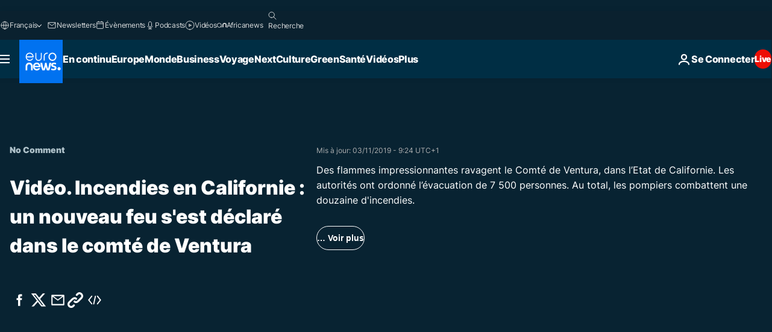

--- FILE ---
content_type: text/html; charset=UTF-8
request_url: https://fr.euronews.com/video/2019/11/01/incendies-en-californie-un-nouveau-feu-s-est-declare-dans-le-comte-de-ventura
body_size: 34298
content:

<!DOCTYPE html>
<html lang="fr">
<head>
  <meta charset="UTF-8">
            <title>Vidéo. Incendies en Californie : un nouveau feu s'est déclaré dans le comté de Ventura  | Euronews</title>
<meta name="description" content="Vidéo. Des flammes impressionnantes ravagent le Comté de Ventura, dans l’Etat de Californie. Les autorités ont ordonné l’évacuation de 7 500 personnes. Au total, les pompiers combattent une douzaine d&#039;incendies.">
<meta name="robots" content="max-snippet:-1, max-image-preview:large">
<meta name="article:modified_time" content="2019-11-03 09:24:33 +01:00">
<meta name="article:published_time" content="2019-11-01 18:40:04 +01:00">
<meta name="article:tag" content="Californie">
<meta name="article:tag" content="Etats-Unis">
<meta name="article:tag" content="Incendie">
<meta name="article:tag" content="Catastrophe naturelle">
<meta name="article:author" content="Virginie Cooke Rodrigues">
<meta name="article:theme" content="news">
<meta name="article:section" content="news_news">
<meta name="article:vertical" content="news">
<meta name="video:duration" content="50000">
<meta name="video:tag" content="Californie">
<meta name="video:tag" content="Etats-Unis">
<meta name="video:tag" content="Incendie">
<meta name="video:tag" content="Catastrophe naturelle">
<meta name="nli:video" content="https://video.euronews.com/mp4/med/EN/NC/SU/19/11/01/fr/191101_NCSU_9735778_9735947_50000_165158_fr.mp4">
<link rel="canonical" href="https://fr.euronews.com/video/2019/11/01/incendies-en-californie-un-nouveau-feu-s-est-declare-dans-le-comte-de-ventura">
<link rel="alternate" hreflang="en" href="https://www.euronews.com/video/2019/11/01/hundreds-of-firefighters-battle-new-wildfire-in-california">
<link rel="alternate" hreflang="fr" href="https://fr.euronews.com/video/2019/11/01/incendies-en-californie-un-nouveau-feu-s-est-declare-dans-le-comte-de-ventura">
<link rel="alternate" hreflang="de" href="https://de.euronews.com/video/2019/11/01/buschbrande-bei-los-angeles-7500-menschen-in-somis-evakuiert">
<link rel="alternate" hreflang="it" href="https://it.euronews.com/video/2019/11/01/incendi-in-california-evacuazioni-a-san-bernardino">
<link rel="alternate" hreflang="ar" href="https://arabic.euronews.com/video/2019/11/02/new-wildfire-is-threatening-homes-in-southern-california">
<link rel="alternate" hreflang="x-default" href="https://www.euronews.com">
<meta property="og:locale" content="fr-FR">
<meta property="og:url" content="http://fr.euronews.com/video/2019/11/01/incendies-en-californie-un-nouveau-feu-s-est-declare-dans-le-comte-de-ventura">
<meta property="og:site_name" content="euronews">
<meta property="og:title" content="Vidéo. Incendies en Californie : un nouveau feu s&#039;est déclaré dans le comté de Ventura ">
<meta property="og:description" content="Vidéo. Des flammes impressionnantes ravagent le Comté de Ventura, dans l’Etat de Californie. Les autorités ont ordonné l’évacuation de 7 500 personnes. Au total, les pompiers combattent une douzaine d&#039;incendies.">
<meta property="og:image" content="https://static.euronews.com/articles/stories/04/27/44/68/1200x675_cmsv2_5584e042-b2d2-584a-a753-e498d56043a8-4274468.jpg">
<meta property="og:image:width" content="1200">
<meta property="og:image:height" content="675">
<meta property="og:image:type" content="image/jpeg">
<meta property="og:image:alt" content="Incendies en Californie : un nouveau feu s&#039;est d&eacute;clar&eacute; dans le comt&eacute; de Ventura ">
<meta property="og:type" content="video">
<meta property="og:locale:alternate" content="en-GB">
<meta property="og:locale:alternate" content="fr-FR">
<meta property="og:locale:alternate" content="de-DE">
<meta property="og:locale:alternate" content="it-IT">
<meta property="og:locale:alternate" content="ar-AE">

<meta name="twitter:site" content="@euronews">
<meta name="twitter:title" content="Vidéo. Incendies en Californie : un nouveau feu s&#039;est déclaré dans le comté de Ventura ">
<meta name="twitter:description" content="Vidéo. Des flammes impressionnantes ravagent le Comté de Ventura, dans l’Etat de Californie. Les autorités ont ordonné l’évacuation de 7 500 personnes. Au total, les pompiers combattent une douzaine d&#039;incendies.">
<meta name="twitter:card" content="summary_large_image">
<meta name="twitter:image" content="https://static.euronews.com/articles/stories/04/27/44/68/1200x675_cmsv2_5584e042-b2d2-584a-a753-e498d56043a8-4274468.jpg">
<meta name="twitter:image:alt" content="Incendies en Californie : un nouveau feu s&#039;est d&eacute;clar&eacute; dans le comt&eacute; de Ventura ">

<meta property="fb:pages" content="170299423019450" />
    
            <link rel="apple-touch-icon" href="/apple-touch-icon.png">
  <link rel="apple-touch-icon" href="/apple-touch-icon-precomposed.png">
  <link rel="apple-touch-icon" sizes="57x57" href="/apple-touch-icon-57x57.png">
  <link rel="apple-touch-icon" sizes="60x60" href="/apple-touch-icon-60x60.png">
  <link rel="apple-touch-icon" sizes="72x72" href="/apple-touch-icon-72x72.png">
  <link rel="apple-touch-icon" sizes="76x76" href="/apple-touch-icon-76x76.png">
  <link rel="apple-touch-icon" sizes="114x114" href="/apple-touch-icon-114x114.png">
  <link rel="apple-touch-icon" sizes="120x120" href="/apple-touch-icon-120x120.png">
  <link rel="apple-touch-icon" sizes="120x120" href="/apple-touch-icon-120x120-precomposed.png">
  <link rel="apple-touch-icon" sizes="144x144" href="/apple-touch-icon-144x144.png">
  <link rel="apple-touch-icon" sizes="152x152" href="/apple-touch-icon-152x152.png">
  <link rel="apple-touch-icon" sizes="152x152" href="/apple-touch-icon-152x152-precomposed.png">
  <link rel="apple-touch-icon" sizes="180x180" href="/apple-touch-icon-180x180.png">
  <link rel="android-icon" sizes="192x192" href="/android-icon-192x192.png">
  <link rel="icon" sizes="16x16" href="/favicon-16x16.png">
  <link rel="icon" sizes="32x32" href="/favicon-32x32.png">
  <link rel="icon" sizes="48x48" href="/favicon.ico">
  <link rel="icon" sizes="96x96" href="/favicon-96x96.png">
  <link rel="icon" sizes="160x160" href="/favicon-160x160.png">
  <link rel="icon" sizes="192x192" href="/favicon-192x192.png">

    <link rel="manifest" href="/manifest.json">
  <meta name="theme-color" content="#ffffff">

  <link rel="home" href="/" title="homepage">


          <script type="application/ld+json">{
    "@context": "https://schema.org/",
    "@graph": [
        {
            "@type": "VideoObject",
            "contentUrl": "https://video.euronews.com/mp4/med/EN/NC/SU/19/11/01/fr/191101_NCSU_9735778_9735947_50000_165158_fr.mp4",
            "description": "Des flammes impressionnantes ravagent le Comt\u00e9 de Ventura, dans l\u2019Etat de Californie. Les autorit\u00e9s ont ordonn\u00e9 l\u2019\u00e9vacuation de 7 500 personnes. Au total, les pompiers combattent une douzaine d'incendies.",
            "duration": "PT50S",
            "embedUrl": "https://fr.euronews.com/embed/917124",
            "height": 243,
            "name": "Incendies en Californie : un nouveau feu s'est d\u00e9clar\u00e9 dans le comt\u00e9 de Ventura ",
            "thumbnailUrl": "https://static.euronews.com/articles/stories/04/27/44/68/432x243_cmsv2_5584e042-b2d2-584a-a753-e498d56043a8-4274468.jpg",
            "uploadDate": "2019-11-01T18:40:04+01:00",
            "videoQuality": "md",
            "width": 432,
            "inLanguage": "fr-FR",
            "publisher": {
                "@type": "Organization",
                "name": "Euronews",
                "legalName": "Euronews",
                "url": "https://fr.euronews.com/",
                "logo": {
                    "@type": "ImageObject",
                    "url": "https://static.euronews.com/website/images/euronews-logo-main-blue-403x60.png",
                    "width": 403,
                    "height": 60
                },
                "sameAs": [
                    "https://www.facebook.com/fr.euronews",
                    "https://twitter.com/euronewsfr",
                    "https://flipboard.com/@euronewsfr",
                    "https://www.linkedin.com/company/euronews"
                ]
            }
        },
        {
            "@type": "WebSite",
            "name": "Euronews.com",
            "url": "https://fr.euronews.com/",
            "potentialAction": {
                "@type": "SearchAction",
                "target": "https://fr.euronews.com/search?query={search_term_string}",
                "query-input": "required name=search_term_string"
            },
            "sameAs": [
                "https://www.facebook.com/fr.euronews",
                "https://twitter.com/euronewsfr",
                "https://flipboard.com/@euronewsfr",
                "https://www.linkedin.com/company/euronews"
            ]
        }
    ]
}</script>
      
    <meta name="application-name" content="euronews.com">

            <meta name="viewport" content="width=device-width, minimum-scale=1, initial-scale=1">

  
                <meta name="dfp-data" content="{&quot;rootId&quot;:&quot;6458&quot;,&quot;adUnit&quot;:&quot;&quot;,&quot;keyValues&quot;:[],&quot;level1&quot;:&quot;euronews_new&quot;,&quot;lazyLoadingOffset&quot;:300,&quot;hasSwipe&quot;:false,&quot;disabledAdSlots&quot;:[]}">

            <meta name="adobe-analytics-data" content="{&quot;site&quot;:{&quot;platform&quot;:&quot;&quot;,&quot;language&quot;:&quot;fr&quot;,&quot;primarylanguage&quot;:&quot;&quot;,&quot;secondarylanguage&quot;:&quot;&quot;,&quot;environment&quot;:&quot;prod&quot;,&quot;brand&quot;:&quot;euronews&quot;,&quot;servicetype&quot;:&quot;web&quot;,&quot;version&quot;:&quot;15.5.2&quot;},&quot;page&quot;:{&quot;pagename&quot;:&quot;euronews.news.news.nocomment.917124.hundreds-of-firefighters-battle-new-wildfire-in-california&quot;,&quot;pagehasad&quot;:&quot;&quot;,&quot;pagenumads&quot;:&quot;&quot;,&quot;sitesection&quot;:&quot;&quot;,&quot;sitesubsection1&quot;:&quot;&quot;,&quot;sitesubsection2&quot;:&quot;&quot;,&quot;pagetype&quot;:&quot;vod&quot;,&quot;pageurl&quot;:&quot;fr.euronews.com\/video\/2019\/11\/01\/incendies-en-californie-un-nouveau-feu-s-est-declare-dans-le-comte-de-ventura&quot;,&quot;pagedownloadtime&quot;:&quot;&quot;,&quot;vertical&quot;:&quot;news&quot;,&quot;theme&quot;:&quot;news&quot;,&quot;program&quot;:&quot;nocomment&quot;,&quot;contenttype&quot;:&quot;stream&quot;,&quot;menustatus&quot;:&quot;&quot;,&quot;pagereload&quot;:&quot;&quot;,&quot;pagedisplaybreakpoint&quot;:&quot;&quot;,&quot;displaybreakingnewsbar&quot;:&quot;none&quot;,&quot;swipe&quot;:&quot;none&quot;,&quot;urlpath&quot;:&quot;fr.euronews.com\/video\/2019\/11\/01\/incendies-en-californie-un-nouveau-feu-s-est-declare-dans-le-comte-de-ventura&quot;},&quot;search&quot;:{&quot;keyword&quot;:&quot;&quot;,&quot;searchresult&quot;:&quot;&quot;},&quot;uv&quot;:{&quot;uvid&quot;:&quot;&quot;,&quot;logged&quot;:&quot;&quot;,&quot;isbot&quot;:&quot;&quot;},&quot;article&quot;:{&quot;eventid&quot;:&quot;917124&quot;,&quot;storyid&quot;:&quot;4274470&quot;,&quot;updatedate&quot;:&quot;03\/11\/2019&quot;,&quot;title&quot;:&quot;incendies en californie : un nouveau feu s&#039;est déclaré dans le comté de ventura &quot;,&quot;format&quot;:&quot;video&quot;,&quot;nbdayssincepublication&quot;:2273,&quot;articlepromotedtobcs&quot;:&quot;&quot;,&quot;articlepromotedtohp&quot;:&quot;&quot;,&quot;technicaltags&quot;:&quot;video-auto-play&quot;,&quot;contenttaxonomy&quot;:&quot;&#039;castrol_negative_uk&#039;|&#039;neg_mobkoi_castrol&#039;|&#039;neg_citi_campaign_4&#039;|&#039;neg_audi_list1&#039;|&#039;gs_law_misc&#039;|&#039;neg_facebook&#039;|&#039;neg_bucherer&#039;|&#039;gs_law&#039;|&#039;gv_death_injury&#039;|&#039;pos_equinor&#039;|&#039;pos_facebook&#039;|&#039;pos_pmi&#039;|&#039;neg_nespresso&#039;&quot;,&quot;gallerynumber&quot;:&quot;none&quot;,&quot;hasvuukle&quot;:true,&quot;program&quot;:&quot;No Comment&quot;,&quot;tags&quot;:&quot;Californie,Etats-Unis,Incendie,Catastrophe naturelle&quot;},&quot;login&quot;:{&quot;subscriptiontype&quot;:&quot;other&quot;,&quot;dailynl&quot;:&quot;none&quot;},&quot;video&quot;:{&quot;videoid&quot;:&quot;917124&quot;,&quot;youtubevideoid&quot;:&quot;UFArdiFGCDs&quot;,&quot;dailymotionvideoid&quot;:&quot;none&quot;,&quot;housenumbervidid&quot;:&quot;191101_NCSU_9735778&quot;,&quot;name&quot;:&quot;hundreds-of-firefighters-battle-new-wildfire-in-california&quot;,&quot;publicationdate&quot;:&quot;01\/11\/2019&quot;,&quot;type&quot;:&quot;vod&quot;,&quot;duration&quot;:50,&quot;isinplaylist&quot;:&quot;none&quot;,&quot;playlistname&quot;:&quot;none&quot;,&quot;haspreview&quot;:&quot;none&quot;,&quot;viewmode&quot;:&quot;none&quot;,&quot;playername&quot;:&quot;pfp&quot;,&quot;playlistnumitems&quot;:&quot;none&quot;,&quot;playlistposition&quot;:&quot;none&quot;,&quot;soundstatus&quot;:&quot;none&quot;},&quot;component&quot;:{&quot;name&quot;:&quot;&quot;,&quot;type&quot;:&quot;&quot;,&quot;action&quot;:&quot;&quot;,&quot;pagename&quot;:&quot;&quot;,&quot;actiondetail&quot;:&quot;&quot;},&quot;newsletter&quot;:{&quot;name&quot;:&quot;&quot;,&quot;location&quot;:&quot;&quot;},&quot;cm&quot;:{&quot;ssf&quot;:&quot;1&quot;},&quot;thirdPartiesDisabled&quot;:[],&quot;sendDate&quot;:null}">
  
    <meta name="app-contexts" content="[&quot;main&quot;,&quot;playlist&quot;]">

            <link rel="preload" as="style" href="/build/e09c9fcfcc074bccb6b0-reduce-cls.css">
    <link rel="preload" as="style" href="/build/60f2680ec86092ed27b8-common.css">
    <link rel="preload" as="style" href="/build/2704ee1d94cf0ae161ea-trumps.css">
    <link rel="preload" as="style" href="/build/1e29222cf9b97f50ec61-header.css">
              <link rel="preload" as="script" href="https://securepubads.g.doubleclick.net/tag/js/gpt.js" />
      

    <link rel="preload" as="style" href="/build/54291e987640a4ea2ced-video_css.css">
                    <link rel="preload" as="image" imagesrcset="https://static.euronews.com/website/statics/vector/fallback.svg" imagesizes="100vw">
    
      <style>
    #accessibility-bar,#c-burger-button-checkbox,#c-language-switcher-list-open,.c-breaking-news,.c-language-switcher__list,.c-search-form__loader, .o-site-hr__second-level__dropdown,.o-site-hr__second-level__dropdown-mask,.o-site-hr__sidebar,.o-site-hr__sidebar-mask{display:none}
    .c-bar-now .c-tags-list,.c-bar-now__container,.c-navigation-bar,.c-navigation-bar__wrappable-list,.c-search-form.c-search-engine,.o-site-hr__first-level__container,.o-site-hr__second-level__container,.o-site-hr__second-level__links,.o-site-hr__second-level__burger-logo,.c-burger-button{display:flex}

    @supports (content-visibility: hidden) {
      .o-site-hr__second-level__dropdown,.o-site-hr__sidebar {
        display: flex;
        content-visibility: hidden;
      }
    }
  </style>

  <link rel="stylesheet" href="/build/e09c9fcfcc074bccb6b0-reduce-cls.css">
  <link rel="stylesheet" href="/build/60f2680ec86092ed27b8-common.css">
  <link rel="stylesheet" href="/build/1e29222cf9b97f50ec61-header.css">
  <link rel="stylesheet" href="/build/54291e987640a4ea2ced-video_css.css">
  <link rel="stylesheet" href="/build/2704ee1d94cf0ae161ea-trumps.css">

        <style>@font-face{font-family: "Arial size-adjust";font-style: normal;font-weight: 400;font-display: swap;src: local("Arial");size-adjust: 102.5%;}body{font-family: 'Arial size-adjust', Arial, sans-serif;}</style>

    
          <link rel="stylesheet" href="/build/0a99ec3795784c5a8509-fonts.css" media="print" onload="this.media=&#039;all&#039;">
          
      
  
              <link rel="preconnect" href="https://static.euronews.com">
      <link rel="preconnect" href="https://api.privacy-center.org">
      <link rel="preconnect" href="https://sdk.privacy-center.org">
      <link rel="preconnect" href="https://www.googletagservices.com">
      <link rel="preconnect" href="https://pagead2.googlesyndication.com">
              <link rel="dns-prefetch" href="//scripts.opti-digital.com">
                  <link rel="dns-prefetch" href="https://connect.facebook.net">
                  <link rel="dns-prefetch" href="https://ping.chartbeat.net">
        <link rel="dns-prefetch" href="https://static.chartbeat.com">
        
    <script>
  window.euronewsEnvs = JSON.parse('{"PUBLIC_GIGYA_API_KEY":"4_G3z5aGNUymdcrkV9z9qOAg","PUBLIC_INSIDER_PARTNER_NAME":"euronewsfr","PUBLIC_INSIDER_PARTNER_ID":"10008155","PUBLIC_APP_ENV":"prod","PUBLIC_URLS_BASE":"euronews.com"}');
</script>


  <script> performance.mark('enw-first-script'); </script>
            <script id="euronews-initial-server-data">
                              window.getInitialServerData = () => ({"context":{"website":"euronews","pageType":"video","servicetype":"web","features":["euronewsUUIDManager","userNavigationActivity","didomi","googleGpt","advertisingOptiDigital","wallpaper","DVTargetingSignalsManager","bombora","insider","scrollRestore","adobe","iaDisclaimerReporting","linkObfuscator"],"featureFlipping":{"fast":{"adobe":{"languages":{"en":true,"fr":true,"de":true,"it":true,"es":true,"pt":true,"tr":true,"pl":true,"ru":true,"ar":true,"fa":true,"el":true,"hu":true},"thirdpart":true,"description":"Analytics tracking"},"adobeAudienceManager":{"languages":{"en":true,"fr":true,"de":true,"it":true,"es":true,"pt":true,"tr":true,"pl":true,"ru":true,"ar":true,"fa":true,"el":true,"hu":true},"thirdpart":true,"description":"_"},"adsAutorefresh":{"languages":{"en":false,"ar":false,"de":false,"el":false,"es":false,"fa":false,"fr":false,"hu":false,"it":false,"pt":false,"ru":false,"tr":false,"pl":false},"thirdpart":false,"description":"Permet un autorefresh auto des pubs toutes les X secondes"},"adsLazyloading":{"languages":{"en":true,"fr":true,"de":true,"it":true,"es":true,"pt":true,"tr":true,"pl":true,"ru":true,"ar":true,"fa":true,"el":true,"hu":true},"thirdpart":false,"description":"Permet d\u2019afficher les pubs au fur \u00e0 mesure du scroll d\u2019un utilisateur sur nos pages, ce qui permet d\u2019acc\u00e9l\u00e9rer le chargement du haut de page"},"advertising":{"languages":{"en":false,"fr":false,"de":false,"it":false,"es":false,"pt":false,"tr":false,"pl":false,"ru":false,"ar":false,"fa":false,"el":false,"hu":false},"thirdpart":false,"description":"to enable new advertising core (while double run, we use old advertising when this key is off)"},"advertisingOptiDigital":{"languages":{"en":true,"fr":true,"de":true,"it":true,"es":true,"pt":true,"tr":true,"pl":true,"ru":true,"ar":true,"fa":true,"el":true,"hu":true},"thirdpart":true,"description":"New Advertising management with OptiDigital"},"advertisingSingleRequestMode":{"languages":{"en":false,"ar":false,"de":false,"el":false,"es":false,"fa":false,"fr":false,"hu":false,"it":false,"pt":false,"ru":false,"tr":false,"pl":false},"thirdpart":false,"description":"WARNING: WHEN TURNED ON IT MAKES AD REQUEST COUNT EXPLODE AND LEADS TO TERRIBLE IMPRESSION\/REQUEST RATIO\nenable singleRequest mode for new advertising implementation (will do multirequest if disabled)"},"analytics":{"languages":{"en":true,"fr":true,"de":true,"it":true,"es":true,"pt":true,"tr":true,"pl":true,"ru":true,"ar":true,"fa":true,"el":true,"hu":true},"thirdpart":false,"description":"_"},"autorefresh":{"languages":{"en":true,"fr":true,"de":true,"it":true,"es":true,"pt":true,"tr":true,"pl":true,"ru":true,"ar":true,"fa":true,"el":true,"hu":true},"thirdpart":false,"description":"_"},"bcovery":{"languages":{"en":false,"ar":false,"de":false,"el":false,"es":false,"fa":false,"fr":false,"hu":false,"it":false,"pt":false,"ru":false,"tr":false,"pl":false},"thirdpart":true,"description":"_"},"bombora":{"languages":{"en":true,"fr":true,"de":true,"it":true,"es":true,"pt":true,"tr":true,"pl":true,"ru":true,"ar":true,"fa":false,"el":true,"hu":true},"thirdpart":true,"description":"_"},"bomboraStandardTag":{"languages":{"en":true,"fr":true,"de":true,"it":true,"es":true,"pt":true,"tr":true,"pl":true,"ru":true,"ar":true,"fa":false,"el":true,"hu":true},"thirdpart":true,"description":"_"},"breakingNewsBanner":{"languages":{"en":true,"fr":true,"de":true,"it":true,"es":true,"pt":true,"tr":true,"pl":true,"ru":true,"ar":true,"fa":true,"el":true,"hu":true},"thirdpart":false,"description":"_"},"caption":{"languages":{"en":true,"fr":true,"de":true,"it":true,"es":true,"pt":true,"tr":true,"pl":true,"ru":true,"ar":true,"fa":true,"el":true,"hu":true},"thirdpart":false,"description":"_"},"chartbeat":{"languages":{"en":true,"fr":true,"de":true,"it":true,"es":true,"pt":true,"tr":true,"pl":true,"ru":true,"ar":true,"fa":true,"el":true,"hu":true},"thirdpart":true,"description":"chartbeat.js is the Javascript code for the standard web tracking"},"chartbeat_mab":{"languages":{"en":true,"fr":true,"de":true,"it":true,"es":true,"pt":true,"tr":true,"pl":true,"ru":true,"ar":true,"fa":true,"el":true,"hu":true},"thirdpart":true,"description":"chartbeat_mab.js is the library for Chartbeat's headline testing functionality"},"connatix":{"languages":{"en":true,"fr":true,"de":true,"it":true,"es":true,"pt":true,"tr":true,"pl":true,"ru":true,"ar":true,"fa":true,"el":true,"hu":true},"thirdpart":true,"description":"_"},"connatixSticky":{"languages":{"en":false,"fr":false,"de":false,"it":false,"es":false,"pt":false,"tr":false,"pl":false,"ru":false,"ar":false,"fa":false,"el":false,"hu":false},"thirdpart":false,"description":"_"},"consentTemplates":{"languages":{"en":false,"fr":false,"de":false,"it":false,"es":false,"pt":false,"tr":false,"pl":false,"ru":false,"ar":false,"fa":false,"el":false,"hu":false},"thirdpart":false,"description":"consent notices (Didomi, ...)"},"dailymotion":{"languages":{"en":true,"fr":true,"de":true,"it":true,"es":true,"pt":true,"tr":true,"pl":true,"ru":false,"ar":true,"fa":false,"el":true,"hu":true},"thirdpart":false,"description":"_"},"datalayerManager":{"languages":{"en":false,"ar":false,"de":false,"el":false,"es":false,"fa":false,"fr":false,"hu":false,"it":false,"pt":false,"ru":false,"tr":false,"pl":false},"thirdpart":false,"description":"_"},"didomi":{"languages":{"en":true,"fr":true,"de":true,"it":true,"es":true,"pt":true,"tr":true,"pl":true,"ru":true,"ar":true,"fa":true,"el":true,"hu":true},"thirdpart":true,"description":null},"doubleVerify":{"languages":{"en":true,"fr":true,"de":true,"it":true,"es":true,"pt":true,"tr":true,"pl":true,"ru":true,"ar":true,"fa":true,"el":true,"hu":true},"thirdpart":true,"description":"_"},"durationMedia":{"languages":{"en":true,"fr":true,"de":true,"it":true,"es":true,"pt":true,"tr":true,"pl":true,"ru":true,"ar":true,"fa":true,"el":true,"hu":true},"thirdpart":true,"description":"_"},"DVTargetingSignalsManager":{"languages":{"en":true,"fr":true,"de":true,"it":true,"es":true,"pt":true,"tr":true,"pl":true,"ru":true,"ar":true,"fa":true,"el":true,"hu":true},"thirdpart":false,"description":"This feature aims to manage DV Targeting Signals.\r\nFor example: retrieving Targeting Signals, updating the advertising Datalayer, and storing DV Contextual Signals to the database."},"euronewsUUIDManager":{"languages":{"en":true,"fr":true,"de":true,"it":true,"es":true,"pt":true,"tr":true,"pl":true,"ru":true,"ar":true,"fa":true,"el":true,"hu":true},"thirdpart":false,"description":"This feature ensures each client has a persistent UUID by retrieving it from IndexedDB or cookies, or generating and storing one if it doesn\u2019t exist. The UUID is used by other features and services for consistent client identification."},"facebook":{"languages":{"en":true,"fr":true,"de":true,"it":true,"es":true,"pt":true,"tr":true,"pl":true,"ru":true,"ar":true,"fa":true,"el":true,"hu":true},"thirdpart":true,"description":null},"football":{"languages":{"en":true,"fr":true,"de":true,"it":true,"es":true,"pt":true,"tr":true,"pl":false,"ru":true,"ar":true,"fa":true,"el":true,"hu":true},"thirdpart":false,"description":"This FF is made to manage FootballLeagueDataHandler service"},"footballLeagueResults":{"languages":{"en":true,"ar":true,"de":true,"el":true,"es":true,"fa":true,"fr":true,"hu":true,"it":true,"pt":true,"ru":true,"tr":true,"pl":false},"thirdpart":false,"description":"This is for the service that manage the display\/management of the widget of football league results that we can find on the home page and other footblall pages"},"gallery":{"languages":{"en":true,"fr":true,"de":true,"it":true,"es":true,"pt":true,"tr":true,"pl":true,"ru":true,"ar":true,"fa":true,"el":true,"hu":true},"thirdpart":false,"description":"Widget Gallery"},"geoBlocking":{"languages":{"en":true,"ar":true,"de":true,"el":true,"es":true,"fa":true,"fr":true,"hu":true,"it":true,"pt":true,"ru":true,"tr":true,"pl":true},"thirdpart":false,"description":"_"},"geoedge":{"languages":{"en":true,"fr":true,"de":true,"it":true,"es":true,"pt":true,"tr":true,"pl":true,"ru":true,"ar":true,"fa":true,"el":true,"hu":true},"thirdpart":true,"description":"_"},"gigya":{"languages":{"en":true,"fr":true,"de":true,"it":true,"es":true,"pt":true,"tr":true,"pl":true,"ru":true,"ar":true,"fa":true,"el":true,"hu":true},"thirdpart":false,"description":"Login Euronews via SAP\/GIGYA"},"global_footer":{"languages":{"en":true,"fr":true,"de":true,"it":true,"es":true,"pt":true,"tr":true,"pl":true,"ru":true,"ar":true,"fa":true,"el":true,"hu":true},"thirdpart":true,"description":null},"googleGpt":{"languages":{"en":true,"fr":true,"de":true,"it":true,"es":true,"pt":true,"tr":true,"pl":true,"ru":true,"ar":true,"fa":true,"el":true,"hu":true},"thirdpart":true,"description":"GPT is mandatory for all the advertisement stack"},"google_analytics":{"languages":{"en":false,"ar":false,"de":false,"el":false,"es":false,"fa":false,"fr":false,"hu":false,"it":false,"pt":false,"ru":false,"tr":false,"pl":false},"thirdpart":true,"description":"_"},"google_gtm":{"languages":{"en":true,"fr":true,"de":true,"it":true,"es":true,"pt":true,"tr":true,"pl":true,"ru":true,"ar":true,"fa":true,"el":true,"hu":true},"thirdpart":true,"description":null},"grafanaFaro":{"languages":{"en":false,"fr":false,"de":false,"it":false,"es":false,"pt":false,"tr":false,"pl":false,"ru":false,"ar":false,"fa":false,"el":false,"hu":false},"thirdpart":false,"description":"_"},"gtag":{"languages":{"en":true,"fr":true,"de":true,"it":true,"es":true,"pt":true,"tr":true,"pl":true,"ru":true,"ar":true,"fa":true,"el":true,"hu":true},"thirdpart":true,"description":"_"},"header_redesign":{"languages":{"en":true,"fr":true,"de":true,"it":true,"es":true,"pt":true,"tr":true,"pl":true,"ru":true,"ar":true,"fa":true,"el":true,"hu":true},"thirdpart":false,"description":"FF qui active l'affichage du Header Redesign"},"home_new_design":{"languages":{"en":false,"fr":false,"de":false,"it":false,"es":false,"pt":false,"tr":false,"pl":false,"ru":false,"ar":false,"fa":false,"el":false,"hu":false},"thirdpart":false,"description":"Home New Design 2025"},"https":{"languages":{"en":true,"fr":true,"de":true,"it":true,"es":true,"pt":true,"tr":true,"pl":true,"ru":true,"ar":true,"fa":true,"el":true,"hu":true},"thirdpart":false,"description":null},"iaDisclaimerReporting":{"languages":{"en":true,"fr":true,"de":true,"it":true,"es":true,"pt":true,"tr":true,"pl":true,"ru":true,"ar":true,"fa":true,"el":true,"hu":true},"thirdpart":false,"description":"Display the IA Disclaimer"},"insider":{"languages":{"en":true,"fr":true,"de":true,"it":true,"es":true,"pt":true,"tr":true,"pl":true,"ru":true,"ar":true,"fa":true,"el":true,"hu":true},"thirdpart":true,"description":"_"},"jobbio":{"languages":{"en":false,"fr":false,"de":false,"it":false,"es":false,"pt":false,"tr":false,"pl":false,"ru":false,"ar":false,"fa":false,"el":false,"hu":false},"thirdpart":true,"description":"_"},"justIn":{"languages":{"en":true,"fr":true,"de":true,"it":true,"es":true,"pt":true,"tr":true,"pl":true,"ru":true,"ar":true,"fa":true,"el":true,"hu":true},"thirdpart":false,"description":"_"},"justInTimeline":{"languages":{"en":true,"fr":true,"de":true,"it":true,"es":true,"pt":true,"tr":true,"pl":true,"ru":true,"ar":true,"fa":true,"el":true,"hu":true},"thirdpart":false,"description":"Justin template new design 2025"},"lazyblock":{"languages":{"en":false,"ar":false,"de":false,"el":false,"es":false,"fa":false,"fr":false,"hu":true,"it":false,"pt":false,"ru":false,"tr":true,"pl":false},"thirdpart":false},"lazyload":{"languages":{"en":true,"fr":true,"de":true,"it":true,"es":true,"pt":true,"tr":true,"pl":true,"ru":true,"ar":true,"fa":true,"el":true,"hu":true},"thirdpart":false,"description":"_"},"leaderboardUnderHeader":{"languages":{"en":true,"ar":true,"de":false,"el":false,"es":false,"fa":true,"fr":false,"hu":false,"it":false,"pt":false,"ru":false,"tr":false,"pl":false},"thirdpart":false,"description":"main leaderboard under header instead of above on article page"},"linkObfuscator":{"languages":{"en":true,"fr":true,"de":true,"it":true,"es":true,"pt":true,"tr":true,"pl":true,"ru":true,"ar":true,"fa":true,"el":true,"hu":true},"thirdpart":false,"description":"This feature aims to obfuscate all links for which the obfuscation is implemented in the Twig template."},"liveramp":{"languages":{"en":true,"fr":true,"de":true,"it":true,"es":true,"pt":true,"tr":true,"pl":true,"ru":true,"ar":true,"fa":true,"el":true,"hu":true},"thirdpart":true,"description":"https:\/\/liveramp.com\/"},"login":{"languages":{"en":true,"fr":true,"de":true,"it":true,"es":true,"pt":true,"tr":true,"pl":true,"ru":true,"ar":true,"fa":true,"el":true,"hu":true},"thirdpart":false,"description":"Allow login for Gigya"},"loginWall":{"languages":{"en":false,"fr":true,"de":false,"it":false,"es":true,"pt":false,"tr":false,"pl":false,"ru":false,"ar":false,"fa":false,"el":false,"hu":false},"thirdpart":false,"description":"_"},"longerCacheStrategy":{"languages":{"en":true,"fr":true,"de":true,"it":true,"es":true,"pt":true,"tr":true,"pl":true,"ru":true,"ar":true,"fa":true,"el":true,"hu":true},"thirdpart":false,"description":"Enable longer cache on various pages (see EW-5784)"},"nativo":{"languages":{"en":true,"fr":true,"de":true,"it":true,"es":true,"pt":true,"tr":true,"pl":true,"ru":true,"ar":true,"fa":true,"el":true,"hu":true},"thirdpart":false,"description":"_"},"new_liveblogging":{"languages":{"en":true,"fr":true,"de":true,"it":true,"es":true,"pt":true,"tr":true,"pl":true,"ru":true,"ar":true,"fa":true,"el":true,"hu":true},"thirdpart":false,"description":"Activate new Arena liveblogging feature (with TypeScript service)"},"nonli":{"languages":{"en":true,"fr":true,"de":true,"it":true,"es":true,"pt":true,"tr":true,"pl":true,"ru":true,"ar":true,"fa":true,"el":true,"hu":true},"thirdpart":true,"description":"This TP replace echobox to publish automatically our articles on social networks"},"outbrain":{"languages":{"en":true,"fr":true,"de":true,"it":true,"es":true,"pt":true,"tr":true,"pl":true,"ru":true,"ar":true,"fa":true,"el":true,"hu":true},"thirdpart":true,"description":"_"},"outbrain_lazyloading":{"languages":{"en":true,"fr":true,"de":true,"it":true,"es":true,"pt":true,"tr":true,"pl":true,"ru":true,"ar":true,"fa":true,"el":true,"hu":true},"thirdpart":true,"description":"_"},"ownpage":{"languages":{"en":true,"ar":true,"de":true,"el":true,"es":true,"fa":true,"fr":true,"hu":true,"it":true,"pt":true,"ru":true,"tr":true,"pl":false},"thirdpart":true,"description":"newsletter"},"pfp-ima":{"languages":{"en":false,"ar":false,"de":false,"el":false,"es":false,"fa":false,"fr":false,"hu":false,"it":false,"pt":false,"ru":false,"tr":false,"pl":false},"thirdpart":false,"description":"_"},"pfpLive":{"languages":{"en":true,"fr":true,"de":true,"it":true,"es":true,"pt":true,"tr":true,"pl":true,"ru":false,"ar":true,"fa":false,"el":true,"hu":true},"thirdpart":false,"description":"_"},"pfpVOD":{"languages":{"en":true,"fr":true,"de":true,"it":true,"es":true,"pt":true,"tr":true,"pl":true,"ru":false,"ar":true,"fa":false,"el":true,"hu":true},"thirdpart":false,"description":"_"},"player_lazyload_click":{"languages":{"en":true,"fr":true,"de":true,"it":true,"es":true,"pt":true,"tr":true,"pl":true,"ru":true,"ar":true,"fa":true,"el":true,"hu":true},"thirdpart":false,"description":null},"scribblelive":{"languages":{"en":true,"ar":true,"de":true,"el":true,"es":true,"fa":true,"fr":true,"hu":true,"it":true,"pt":true,"ru":true,"tr":true,"pl":false},"thirdpart":true},"scrollRestore":{"languages":{"en":true,"fr":true,"de":true,"it":true,"es":true,"pt":true,"tr":true,"pl":true,"ru":true,"ar":true,"fa":true,"el":true,"hu":true},"thirdpart":false,"description":"This feature sets the browser's scrollRestoration property to 'manual', ensuring the scroll position resets to the top of the page upon refresh"},"search":{"languages":{"en":true,"fr":true,"de":true,"it":true,"es":true,"pt":true,"tr":true,"pl":true,"ru":true,"ar":true,"fa":true,"el":true,"hu":true},"thirdpart":false,"description":"_"},"sentry":{"languages":{"en":true,"fr":true,"de":true,"it":true,"es":true,"pt":true,"tr":true,"pl":true,"ru":true,"ar":true,"fa":true,"el":true,"hu":true},"thirdpart":true,"description":"APM - Technical TP"},"socialManager":{"languages":{"en":true,"fr":true,"de":true,"it":true,"es":true,"pt":true,"tr":true,"pl":true,"ru":true,"ar":true,"fa":true,"el":true,"hu":true},"thirdpart":false,"description":"Social manager TS service for social network popup management"},"StickyFloor":{"languages":{"en":true,"fr":true,"de":true,"it":true,"es":true,"pt":true,"tr":true,"pl":true,"ru":true,"ar":true,"fa":true,"el":true,"hu":true},"thirdpart":false,"description":null},"streamAMP":{"languages":{"en":false,"ar":false,"de":false,"el":false,"es":false,"fa":false,"fr":false,"hu":false,"it":false,"pt":false,"ru":false,"tr":false,"pl":false},"thirdpart":true},"style_css_site_header":{"languages":{"en":false,"ar":false,"de":false,"el":false,"es":false,"fa":false,"fr":false,"hu":false,"it":false,"pt":false,"ru":false,"tr":false,"pl":false},"thirdpart":false,"description":"Ex\u00e9cuter le CSS du Site Header dans directement dans <style> dans <head>, et en premier, ind\u00e9pendamment des autres fichiers CSS."},"survey_popup":{"languages":{"en":false,"fr":false,"de":false,"it":false,"es":false,"pt":false,"tr":false,"pl":false,"ru":false,"ar":false,"fa":false,"el":false,"hu":false},"thirdpart":false,"description":null},"swiper":{"languages":{"en":true,"fr":true,"de":true,"it":true,"es":true,"pt":true,"tr":true,"pl":true,"ru":true,"ar":true,"fa":true,"el":true,"hu":true},"thirdpart":false,"description":"_"},"swipe_article":{"languages":{"en":true,"fr":true,"de":true,"it":true,"es":true,"pt":true,"tr":true,"pl":true,"ru":true,"ar":true,"fa":true,"el":true,"hu":true},"thirdpart":false,"description":"_"},"teads":{"languages":{"en":true,"fr":true,"de":true,"it":true,"es":true,"pt":true,"tr":true,"pl":true,"ru":true,"ar":true,"fa":true,"el":true,"hu":true},"thirdpart":true,"description":"Renomm\u00e9e depuis \"teadsCookielessTag\" pour le nouveau script advertising."},"teadsCookielessTag":{"languages":{"en":true,"fr":true,"de":true,"it":true,"es":true,"pt":true,"tr":true,"pl":true,"ru":true,"ar":true,"fa":true,"el":true,"hu":true},"thirdpart":true,"description":"Ancienne cl\u00e9, utilis\u00e9e avec l'ancien script advertising, remplac\u00e9e par \"teads\"."},"telemetry-php":{"languages":{"en":false,"fr":false,"de":false,"it":false,"es":false,"pt":false,"tr":false,"pl":false,"ru":false,"ar":false,"fa":false,"el":false,"hu":false},"thirdpart":false,"description":"D\u00e9sactive l'Open Telemetry -> Grafana\r\nSur le site cot\u00e9 FRONT\/PHP"},"telemetry-ts":{"languages":{"en":false,"fr":false,"de":false,"it":false,"es":false,"pt":false,"tr":false,"pl":false,"ru":false,"ar":false,"fa":false,"el":false,"hu":false},"thirdpart":false,"description":"Grafana openTelemetry for Front TS"},"textToSpeech":{"languages":{"en":true,"fr":true,"de":true,"it":true,"es":true,"pt":true,"tr":true,"pl":true,"ru":true,"ar":true,"fa":true,"el":true,"hu":true},"thirdpart":true,"description":"Solution de synthese vocale convertissant le texte en audio."},"tmpTestNewImageServer":{"languages":{"en":true,"fr":true,"de":true,"it":true,"es":true,"pt":true,"tr":true,"pl":true,"ru":true,"ar":true,"fa":true,"el":true,"hu":true},"thirdpart":false,"description":"this must be temporary! rewrite static.euronews.com article image to images.euronews.com"},"twitter":{"languages":{"en":true,"fr":true,"de":true,"it":true,"es":true,"pt":true,"tr":true,"pl":true,"ru":true,"ar":true,"fa":true,"el":true,"hu":true},"thirdpart":true,"description":"_"},"userNavigationActivity":{"languages":{"en":true,"fr":true,"de":true,"it":true,"es":true,"pt":true,"tr":true,"pl":true,"ru":true,"ar":true,"fa":true,"el":true,"hu":true},"thirdpart":false,"description":"Service that stores user last visited page and last language"},"video":{"languages":{"en":true,"fr":true,"de":true,"it":true,"es":true,"pt":true,"tr":true,"pl":true,"ru":true,"ar":true,"fa":true,"el":true,"hu":true},"thirdpart":false,"description":"Video Player for article pages"},"vuukle":{"languages":{"en":true,"fr":true,"de":true,"it":true,"es":true,"pt":true,"tr":true,"pl":false,"ru":true,"ar":true,"fa":true,"el":true,"hu":true},"thirdpart":true,"description":"_"},"wallpaper":{"languages":{"en":true,"fr":true,"de":true,"it":true,"es":true,"pt":true,"tr":true,"pl":true,"ru":true,"ar":true,"fa":true,"el":true,"hu":true},"thirdpart":false,"description":"_"},"weatherCarousel":{"languages":{"en":true,"fr":true,"de":true,"it":true,"es":true,"pt":true,"tr":true,"pl":true,"ru":true,"ar":true,"fa":true,"el":true,"hu":true},"thirdpart":false,"description":"Service for the carousel on the weather town page"},"weatherSearch":{"languages":{"en":true,"fr":true,"de":true,"it":true,"es":true,"pt":true,"tr":true,"pl":true,"ru":true,"ar":true,"fa":true,"el":true,"hu":true},"thirdpart":false,"description":"_"},"widgets":{"languages":{"en":true,"fr":true,"de":true,"it":true,"es":true,"pt":true,"tr":true,"pl":true,"ru":true,"ar":true,"fa":true,"el":true,"hu":true},"thirdpart":false,"description":"This is for Typescript widget service"},"yieldbird":{"languages":{"en":true,"fr":true,"de":true,"it":true,"es":true,"pt":true,"tr":true,"pl":true,"ru":true,"ar":true,"fa":true,"el":true,"hu":true},"thirdpart":true,"description":"_"},"automatad":{"languages":{"en":true,"ar":true,"de":true,"el":true,"es":true,"fa":true,"fr":true,"hu":true,"it":true,"pt":true,"ru":true,"tr":true,"pl":true},"thirdpart":true,"description":"_"},"DurationMedia":{"languages":{"en":true,"fr":true,"de":true,"it":true,"es":true,"pt":true,"tr":true,"pl":true,"ru":true,"ar":true,"fa":true,"el":true,"hu":true},"thirdpart":true,"description":"_"},"linkedinNext":{"languages":{"en":true,"ar":false,"de":false,"el":false,"es":false,"fa":false,"fr":false,"hu":false,"it":false,"pt":false,"ru":false,"tr":false,"pl":false},"thirdpart":true},"mailmunch":{"languages":{"en":true,"ar":true,"de":true,"el":true,"es":true,"fa":true,"fr":true,"hu":true,"it":true,"pt":true,"ru":true,"tr":true,"pl":false},"thirdpart":true},"popup_message_all_website":{"languages":{"en":false,"ar":false,"de":false,"el":false,"es":false,"fa":false,"fr":false,"hu":false,"it":false,"pt":false,"ru":false,"tr":false,"pl":false},"thirdpart":false},"popup_message_live":{"languages":{"en":false,"ar":false,"de":false,"el":false,"es":false,"fa":false,"fr":false,"hu":false,"it":false,"pt":false,"ru":false,"tr":false,"pl":false},"thirdpart":false},"video_autoplay":{"languages":{"en":true,"fr":true,"de":true,"it":true,"es":true,"pt":true,"tr":true,"pl":true,"ru":true,"ar":true,"fa":true,"el":true,"hu":true},"thirdpart":false,"description":null}},"slow":{"adobe":{"languages":{"en":true,"fr":true,"de":true,"it":true,"es":true,"pt":true,"tr":true,"pl":true,"ru":true,"ar":true,"fa":true,"el":true,"hu":true},"thirdpart":true,"description":"Analytics tracking"},"adobeAudienceManager":{"languages":{"en":true,"fr":true,"de":true,"it":true,"es":true,"pt":true,"tr":true,"pl":true,"ru":true,"ar":true,"fa":true,"el":true,"hu":true},"thirdpart":true,"description":"_"},"adsAutorefresh":{"languages":{"en":false,"ar":false,"de":false,"el":false,"es":false,"fa":false,"fr":false,"hu":false,"it":false,"pt":false,"ru":false,"tr":false,"pl":false},"thirdpart":false,"description":"Permet un autorefresh auto des pubs toutes les X secondes"},"adsLazyloading":{"languages":{"en":true,"fr":true,"de":true,"it":true,"es":true,"pt":true,"tr":true,"pl":true,"ru":true,"ar":true,"fa":true,"el":true,"hu":true},"thirdpart":false,"description":"Permet d\u2019afficher les pubs au fur \u00e0 mesure du scroll d\u2019un utilisateur sur nos pages, ce qui permet d\u2019acc\u00e9l\u00e9rer le chargement du haut de page"},"advertising":{"languages":{"en":false,"fr":false,"de":false,"it":false,"es":false,"pt":false,"tr":false,"pl":false,"ru":false,"ar":false,"fa":false,"el":false,"hu":false},"thirdpart":false,"description":"to enable new advertising core (while double run, we use old advertising when this key is off)"},"advertisingOptiDigital":{"languages":{"en":true,"fr":true,"de":true,"it":true,"es":true,"pt":true,"tr":true,"pl":true,"ru":true,"ar":true,"fa":true,"el":true,"hu":true},"thirdpart":true,"description":"New Advertising management with OptiDigital"},"advertisingSingleRequestMode":{"languages":{"en":false,"ar":false,"de":false,"el":false,"es":false,"fa":false,"fr":false,"hu":false,"it":false,"pt":false,"ru":false,"tr":false,"pl":false},"thirdpart":false,"description":"WARNING: WHEN TURNED ON IT MAKES AD REQUEST COUNT EXPLODE AND LEADS TO TERRIBLE IMPRESSION\/REQUEST RATIO\nenable singleRequest mode for new advertising implementation (will do multirequest if disabled)"},"analytics":{"languages":{"en":true,"fr":true,"de":true,"it":true,"es":true,"pt":true,"tr":true,"pl":true,"ru":true,"ar":true,"fa":true,"el":true,"hu":true},"thirdpart":false,"description":"_"},"autorefresh":{"languages":{"en":true,"fr":true,"de":true,"it":true,"es":true,"pt":true,"tr":true,"pl":true,"ru":true,"ar":true,"fa":true,"el":true,"hu":true},"thirdpart":false,"description":"_"},"bcovery":{"languages":{"en":false,"ar":false,"de":false,"el":false,"es":false,"fa":false,"fr":false,"hu":false,"it":false,"pt":false,"ru":false,"tr":false,"pl":false},"thirdpart":true,"description":"_"},"bombora":{"languages":{"en":true,"fr":true,"de":true,"it":true,"es":true,"pt":true,"tr":true,"pl":true,"ru":true,"ar":true,"fa":false,"el":true,"hu":true},"thirdpart":true,"description":"_"},"bomboraStandardTag":{"languages":{"en":true,"fr":true,"de":true,"it":true,"es":true,"pt":true,"tr":true,"pl":true,"ru":true,"ar":true,"fa":false,"el":true,"hu":true},"thirdpart":true,"description":"_"},"breakingNewsBanner":{"languages":{"en":true,"fr":true,"de":true,"it":true,"es":true,"pt":true,"tr":true,"pl":true,"ru":true,"ar":true,"fa":true,"el":true,"hu":true},"thirdpart":false,"description":"_"},"caption":{"languages":{"en":true,"fr":true,"de":true,"it":true,"es":true,"pt":true,"tr":true,"pl":true,"ru":true,"ar":true,"fa":true,"el":true,"hu":true},"thirdpart":false,"description":"_"},"chartbeat":{"languages":{"en":true,"fr":true,"de":true,"it":true,"es":true,"pt":true,"tr":true,"pl":true,"ru":true,"ar":true,"fa":true,"el":true,"hu":true},"thirdpart":true,"description":"chartbeat.js is the Javascript code for the standard web tracking"},"chartbeat_mab":{"languages":{"en":true,"fr":true,"de":true,"it":true,"es":true,"pt":true,"tr":true,"pl":true,"ru":true,"ar":true,"fa":true,"el":true,"hu":true},"thirdpart":true,"description":"chartbeat_mab.js is the library for Chartbeat's headline testing functionality"},"connatix":{"languages":{"en":true,"fr":true,"de":true,"it":true,"es":true,"pt":true,"tr":true,"pl":true,"ru":true,"ar":true,"fa":true,"el":true,"hu":true},"thirdpart":true,"description":"_"},"connatixSticky":{"languages":{"en":false,"fr":false,"de":false,"it":false,"es":false,"pt":false,"tr":false,"pl":false,"ru":false,"ar":false,"fa":false,"el":false,"hu":false},"thirdpart":false,"description":"_"},"consentTemplates":{"languages":{"en":false,"fr":false,"de":false,"it":false,"es":false,"pt":false,"tr":false,"pl":false,"ru":false,"ar":false,"fa":false,"el":false,"hu":false},"thirdpart":false,"description":"consent notices (Didomi, ...)"},"dailymotion":{"languages":{"en":true,"fr":true,"de":true,"it":true,"es":true,"pt":true,"tr":true,"pl":true,"ru":false,"ar":true,"fa":false,"el":true,"hu":true},"thirdpart":false,"description":"_"},"datalayerManager":{"languages":{"en":false,"ar":false,"de":false,"el":false,"es":false,"fa":false,"fr":false,"hu":false,"it":false,"pt":false,"ru":false,"tr":false,"pl":false},"thirdpart":false,"description":"_"},"didomi":{"languages":{"en":true,"fr":true,"de":true,"it":true,"es":true,"pt":true,"tr":true,"pl":true,"ru":true,"ar":true,"fa":true,"el":true,"hu":true},"thirdpart":true,"description":null},"doubleVerify":{"languages":{"en":true,"fr":true,"de":true,"it":true,"es":true,"pt":true,"tr":true,"pl":true,"ru":true,"ar":true,"fa":true,"el":true,"hu":true},"thirdpart":true,"description":"_"},"durationMedia":{"languages":{"en":true,"fr":true,"de":true,"it":true,"es":true,"pt":true,"tr":true,"pl":true,"ru":true,"ar":true,"fa":true,"el":true,"hu":true},"thirdpart":true,"description":"_"},"DVTargetingSignalsManager":{"languages":{"en":true,"fr":true,"de":true,"it":true,"es":true,"pt":true,"tr":true,"pl":true,"ru":true,"ar":true,"fa":true,"el":true,"hu":true},"thirdpart":false,"description":"This feature aims to manage DV Targeting Signals.\r\nFor example: retrieving Targeting Signals, updating the advertising Datalayer, and storing DV Contextual Signals to the database."},"euronewsUUIDManager":{"languages":{"en":true,"fr":true,"de":true,"it":true,"es":true,"pt":true,"tr":true,"pl":true,"ru":true,"ar":true,"fa":true,"el":true,"hu":true},"thirdpart":false,"description":"This feature ensures each client has a persistent UUID by retrieving it from IndexedDB or cookies, or generating and storing one if it doesn\u2019t exist. The UUID is used by other features and services for consistent client identification."},"facebook":{"languages":{"en":true,"fr":true,"de":true,"it":true,"es":true,"pt":true,"tr":true,"pl":true,"ru":true,"ar":true,"fa":true,"el":true,"hu":true},"thirdpart":true,"description":null},"football":{"languages":{"en":true,"fr":true,"de":true,"it":true,"es":true,"pt":true,"tr":true,"pl":false,"ru":true,"ar":true,"fa":true,"el":true,"hu":true},"thirdpart":false,"description":"This FF is made to manage FootballLeagueDataHandler service"},"footballLeagueResults":{"languages":{"en":true,"ar":true,"de":true,"el":true,"es":true,"fa":true,"fr":true,"hu":true,"it":true,"pt":true,"ru":true,"tr":true,"pl":false},"thirdpart":false,"description":"This is for the service that manage the display\/management of the widget of football league results that we can find on the home page and other footblall pages"},"gallery":{"languages":{"en":true,"fr":true,"de":true,"it":true,"es":true,"pt":true,"tr":true,"pl":true,"ru":true,"ar":true,"fa":true,"el":true,"hu":true},"thirdpart":false,"description":"Widget Gallery"},"geoBlocking":{"languages":{"en":true,"ar":true,"de":true,"el":true,"es":true,"fa":true,"fr":true,"hu":true,"it":true,"pt":true,"ru":true,"tr":true,"pl":true},"thirdpart":false,"description":"_"},"geoedge":{"languages":{"en":true,"fr":true,"de":true,"it":true,"es":true,"pt":true,"tr":true,"pl":true,"ru":true,"ar":true,"fa":true,"el":true,"hu":true},"thirdpart":true,"description":"_"},"gigya":{"languages":{"en":true,"fr":true,"de":true,"it":true,"es":true,"pt":true,"tr":true,"pl":true,"ru":true,"ar":true,"fa":true,"el":true,"hu":true},"thirdpart":false,"description":"Login Euronews via SAP\/GIGYA"},"global_footer":{"languages":{"en":true,"fr":true,"de":true,"it":true,"es":true,"pt":true,"tr":true,"pl":true,"ru":true,"ar":true,"fa":true,"el":true,"hu":true},"thirdpart":true,"description":null},"googleGpt":{"languages":{"en":true,"fr":true,"de":true,"it":true,"es":true,"pt":true,"tr":true,"pl":true,"ru":true,"ar":true,"fa":true,"el":true,"hu":true},"thirdpart":true,"description":"GPT is mandatory for all the advertisement stack"},"google_analytics":{"languages":{"en":false,"ar":false,"de":false,"el":false,"es":false,"fa":false,"fr":false,"hu":false,"it":false,"pt":false,"ru":false,"tr":false,"pl":false},"thirdpart":true,"description":"_"},"google_gtm":{"languages":{"en":true,"fr":true,"de":true,"it":true,"es":true,"pt":true,"tr":true,"pl":true,"ru":true,"ar":true,"fa":true,"el":true,"hu":true},"thirdpart":true,"description":null},"grafanaFaro":{"languages":{"en":false,"fr":false,"de":false,"it":false,"es":false,"pt":false,"tr":false,"pl":false,"ru":false,"ar":false,"fa":false,"el":false,"hu":false},"thirdpart":false,"description":"_"},"gtag":{"languages":{"en":true,"fr":true,"de":true,"it":true,"es":true,"pt":true,"tr":true,"pl":true,"ru":true,"ar":true,"fa":true,"el":true,"hu":true},"thirdpart":true,"description":"_"},"header_redesign":{"languages":{"en":true,"fr":true,"de":true,"it":true,"es":true,"pt":true,"tr":true,"pl":true,"ru":true,"ar":true,"fa":true,"el":true,"hu":true},"thirdpart":false,"description":"FF qui active l'affichage du Header Redesign"},"home_new_design":{"languages":{"en":false,"fr":false,"de":false,"it":false,"es":false,"pt":false,"tr":false,"pl":false,"ru":false,"ar":false,"fa":false,"el":false,"hu":false},"thirdpart":false,"description":"Home New Design 2025"},"https":{"languages":{"en":true,"fr":true,"de":true,"it":true,"es":true,"pt":true,"tr":true,"pl":true,"ru":true,"ar":true,"fa":true,"el":true,"hu":true},"thirdpart":false,"description":null},"iaDisclaimerReporting":{"languages":{"en":true,"fr":true,"de":true,"it":true,"es":true,"pt":true,"tr":true,"pl":true,"ru":true,"ar":true,"fa":true,"el":true,"hu":true},"thirdpart":false,"description":"Display the IA Disclaimer"},"insider":{"languages":{"en":true,"fr":true,"de":true,"it":true,"es":true,"pt":true,"tr":true,"pl":true,"ru":true,"ar":true,"fa":true,"el":true,"hu":true},"thirdpart":true,"description":"_"},"jobbio":{"languages":{"en":false,"fr":false,"de":false,"it":false,"es":false,"pt":false,"tr":false,"pl":false,"ru":false,"ar":false,"fa":false,"el":false,"hu":false},"thirdpart":true,"description":"_"},"justIn":{"languages":{"en":true,"fr":true,"de":true,"it":true,"es":true,"pt":true,"tr":true,"pl":true,"ru":true,"ar":true,"fa":true,"el":true,"hu":true},"thirdpart":false,"description":"_"},"justInTimeline":{"languages":{"en":true,"fr":true,"de":true,"it":true,"es":true,"pt":true,"tr":true,"pl":true,"ru":true,"ar":true,"fa":true,"el":true,"hu":true},"thirdpart":false,"description":"Justin template new design 2025"},"lazyblock":{"languages":{"en":false,"ar":false,"de":false,"el":false,"es":false,"fa":false,"fr":false,"hu":true,"it":false,"pt":false,"ru":false,"tr":true,"pl":false},"thirdpart":false},"lazyload":{"languages":{"en":true,"fr":true,"de":true,"it":true,"es":true,"pt":true,"tr":true,"pl":true,"ru":true,"ar":true,"fa":true,"el":true,"hu":true},"thirdpart":false,"description":"_"},"leaderboardUnderHeader":{"languages":{"en":true,"ar":true,"de":false,"el":false,"es":false,"fa":true,"fr":false,"hu":false,"it":false,"pt":false,"ru":false,"tr":false,"pl":false},"thirdpart":false,"description":"main leaderboard under header instead of above on article page"},"linkObfuscator":{"languages":{"en":true,"fr":true,"de":true,"it":true,"es":true,"pt":true,"tr":true,"pl":true,"ru":true,"ar":true,"fa":true,"el":true,"hu":true},"thirdpart":false,"description":"This feature aims to obfuscate all links for which the obfuscation is implemented in the Twig template."},"liveramp":{"languages":{"en":true,"fr":true,"de":true,"it":true,"es":true,"pt":true,"tr":true,"pl":true,"ru":true,"ar":true,"fa":true,"el":true,"hu":true},"thirdpart":true,"description":"https:\/\/liveramp.com\/"},"login":{"languages":{"en":true,"fr":true,"de":true,"it":true,"es":true,"pt":true,"tr":true,"pl":true,"ru":true,"ar":true,"fa":true,"el":true,"hu":true},"thirdpart":false,"description":"Allow login for Gigya"},"loginWall":{"languages":{"en":false,"fr":true,"de":false,"it":false,"es":true,"pt":false,"tr":false,"pl":false,"ru":false,"ar":false,"fa":false,"el":false,"hu":false},"thirdpart":false,"description":"_"},"longerCacheStrategy":{"languages":{"en":true,"fr":true,"de":true,"it":true,"es":true,"pt":true,"tr":true,"pl":true,"ru":true,"ar":true,"fa":true,"el":true,"hu":true},"thirdpart":false,"description":"Enable longer cache on various pages (see EW-5784)"},"nativo":{"languages":{"en":true,"fr":true,"de":true,"it":true,"es":true,"pt":true,"tr":true,"pl":true,"ru":true,"ar":true,"fa":true,"el":true,"hu":true},"thirdpart":false,"description":"_"},"new_liveblogging":{"languages":{"en":true,"fr":true,"de":true,"it":true,"es":true,"pt":true,"tr":true,"pl":true,"ru":true,"ar":true,"fa":true,"el":true,"hu":true},"thirdpart":false,"description":"Activate new Arena liveblogging feature (with TypeScript service)"},"nonli":{"languages":{"en":true,"fr":true,"de":true,"it":true,"es":true,"pt":true,"tr":true,"pl":true,"ru":true,"ar":true,"fa":true,"el":true,"hu":true},"thirdpart":true,"description":"This TP replace echobox to publish automatically our articles on social networks"},"outbrain":{"languages":{"en":true,"fr":true,"de":true,"it":true,"es":true,"pt":true,"tr":true,"pl":true,"ru":true,"ar":true,"fa":true,"el":true,"hu":true},"thirdpart":true,"description":"_"},"outbrain_lazyloading":{"languages":{"en":true,"fr":true,"de":true,"it":true,"es":true,"pt":true,"tr":true,"pl":true,"ru":true,"ar":true,"fa":true,"el":true,"hu":true},"thirdpart":true,"description":"_"},"ownpage":{"languages":{"en":true,"ar":true,"de":true,"el":true,"es":true,"fa":true,"fr":true,"hu":true,"it":true,"pt":true,"ru":true,"tr":true,"pl":false},"thirdpart":true,"description":"newsletter"},"pfp-ima":{"languages":{"en":false,"ar":false,"de":false,"el":false,"es":false,"fa":false,"fr":false,"hu":false,"it":false,"pt":false,"ru":false,"tr":false,"pl":false},"thirdpart":false,"description":"_"},"pfpLive":{"languages":{"en":true,"fr":true,"de":true,"it":true,"es":true,"pt":true,"tr":true,"pl":true,"ru":false,"ar":true,"fa":false,"el":true,"hu":true},"thirdpart":false,"description":"_"},"pfpVOD":{"languages":{"en":true,"fr":true,"de":true,"it":true,"es":true,"pt":true,"tr":true,"pl":true,"ru":false,"ar":true,"fa":false,"el":true,"hu":true},"thirdpart":false,"description":"_"},"player_lazyload_click":{"languages":{"en":true,"fr":true,"de":true,"it":true,"es":true,"pt":true,"tr":true,"pl":true,"ru":true,"ar":true,"fa":true,"el":true,"hu":true},"thirdpart":false,"description":null},"scribblelive":{"languages":{"en":true,"ar":true,"de":true,"el":true,"es":true,"fa":true,"fr":true,"hu":true,"it":true,"pt":true,"ru":true,"tr":true,"pl":false},"thirdpart":true},"scrollRestore":{"languages":{"en":true,"fr":true,"de":true,"it":true,"es":true,"pt":true,"tr":true,"pl":true,"ru":true,"ar":true,"fa":true,"el":true,"hu":true},"thirdpart":false,"description":"This feature sets the browser's scrollRestoration property to 'manual', ensuring the scroll position resets to the top of the page upon refresh"},"search":{"languages":{"en":true,"fr":true,"de":true,"it":true,"es":true,"pt":true,"tr":true,"pl":true,"ru":true,"ar":true,"fa":true,"el":true,"hu":true},"thirdpart":false,"description":"_"},"sentry":{"languages":{"en":true,"fr":true,"de":true,"it":true,"es":true,"pt":true,"tr":true,"pl":true,"ru":true,"ar":true,"fa":true,"el":true,"hu":true},"thirdpart":true,"description":"APM - Technical TP"},"socialManager":{"languages":{"en":true,"fr":true,"de":true,"it":true,"es":true,"pt":true,"tr":true,"pl":true,"ru":true,"ar":true,"fa":true,"el":true,"hu":true},"thirdpart":false,"description":"Social manager TS service for social network popup management"},"StickyFloor":{"languages":{"en":true,"fr":true,"de":true,"it":true,"es":true,"pt":true,"tr":true,"pl":true,"ru":true,"ar":true,"fa":true,"el":true,"hu":true},"thirdpart":false,"description":null},"streamAMP":{"languages":{"en":false,"ar":false,"de":false,"el":false,"es":false,"fa":false,"fr":false,"hu":false,"it":false,"pt":false,"ru":false,"tr":false,"pl":false},"thirdpart":true},"style_css_site_header":{"languages":{"en":false,"ar":false,"de":false,"el":false,"es":false,"fa":false,"fr":false,"hu":false,"it":false,"pt":false,"ru":false,"tr":false,"pl":false},"thirdpart":false,"description":"Ex\u00e9cuter le CSS du Site Header dans directement dans <style> dans <head>, et en premier, ind\u00e9pendamment des autres fichiers CSS."},"survey_popup":{"languages":{"en":false,"fr":false,"de":false,"it":false,"es":false,"pt":false,"tr":false,"pl":false,"ru":false,"ar":false,"fa":false,"el":false,"hu":false},"thirdpart":false,"description":null},"swiper":{"languages":{"en":true,"fr":true,"de":true,"it":true,"es":true,"pt":true,"tr":true,"pl":true,"ru":true,"ar":true,"fa":true,"el":true,"hu":true},"thirdpart":false,"description":"_"},"swipe_article":{"languages":{"en":true,"fr":true,"de":true,"it":true,"es":true,"pt":true,"tr":true,"pl":true,"ru":true,"ar":true,"fa":true,"el":true,"hu":true},"thirdpart":false,"description":"_"},"teads":{"languages":{"en":true,"fr":true,"de":true,"it":true,"es":true,"pt":true,"tr":true,"pl":true,"ru":true,"ar":true,"fa":true,"el":true,"hu":true},"thirdpart":true,"description":"Renomm\u00e9e depuis \"teadsCookielessTag\" pour le nouveau script advertising."},"teadsCookielessTag":{"languages":{"en":true,"fr":true,"de":true,"it":true,"es":true,"pt":true,"tr":true,"pl":true,"ru":true,"ar":true,"fa":true,"el":true,"hu":true},"thirdpart":true,"description":"Ancienne cl\u00e9, utilis\u00e9e avec l'ancien script advertising, remplac\u00e9e par \"teads\"."},"telemetry-php":{"languages":{"en":false,"fr":false,"de":false,"it":false,"es":false,"pt":false,"tr":false,"pl":false,"ru":false,"ar":false,"fa":false,"el":false,"hu":false},"thirdpart":false,"description":"D\u00e9sactive l'Open Telemetry -> Grafana\r\nSur le site cot\u00e9 FRONT\/PHP"},"telemetry-ts":{"languages":{"en":false,"fr":false,"de":false,"it":false,"es":false,"pt":false,"tr":false,"pl":false,"ru":false,"ar":false,"fa":false,"el":false,"hu":false},"thirdpart":false,"description":"Grafana openTelemetry for Front TS"},"textToSpeech":{"languages":{"en":true,"fr":true,"de":true,"it":true,"es":true,"pt":true,"tr":true,"pl":true,"ru":true,"ar":true,"fa":true,"el":true,"hu":true},"thirdpart":true,"description":"Solution de synthese vocale convertissant le texte en audio."},"tmpTestNewImageServer":{"languages":{"en":true,"fr":true,"de":true,"it":true,"es":true,"pt":true,"tr":true,"pl":true,"ru":true,"ar":true,"fa":true,"el":true,"hu":true},"thirdpart":false,"description":"this must be temporary! rewrite static.euronews.com article image to images.euronews.com"},"twitter":{"languages":{"en":true,"fr":true,"de":true,"it":true,"es":true,"pt":true,"tr":true,"pl":true,"ru":true,"ar":true,"fa":true,"el":true,"hu":true},"thirdpart":true,"description":"_"},"userNavigationActivity":{"languages":{"en":true,"fr":true,"de":true,"it":true,"es":true,"pt":true,"tr":true,"pl":true,"ru":true,"ar":true,"fa":true,"el":true,"hu":true},"thirdpart":false,"description":"Service that stores user last visited page and last language"},"video":{"languages":{"en":true,"fr":true,"de":true,"it":true,"es":true,"pt":true,"tr":true,"pl":true,"ru":true,"ar":true,"fa":true,"el":true,"hu":true},"thirdpart":false,"description":"Video Player for article pages"},"vuukle":{"languages":{"en":true,"fr":true,"de":true,"it":true,"es":true,"pt":true,"tr":true,"pl":false,"ru":true,"ar":true,"fa":true,"el":true,"hu":true},"thirdpart":true,"description":"_"},"wallpaper":{"languages":{"en":true,"fr":true,"de":true,"it":true,"es":true,"pt":true,"tr":true,"pl":true,"ru":true,"ar":true,"fa":true,"el":true,"hu":true},"thirdpart":false,"description":"_"},"weatherCarousel":{"languages":{"en":true,"fr":true,"de":true,"it":true,"es":true,"pt":true,"tr":true,"pl":true,"ru":true,"ar":true,"fa":true,"el":true,"hu":true},"thirdpart":false,"description":"Service for the carousel on the weather town page"},"weatherSearch":{"languages":{"en":true,"fr":true,"de":true,"it":true,"es":true,"pt":true,"tr":true,"pl":true,"ru":true,"ar":true,"fa":true,"el":true,"hu":true},"thirdpart":false,"description":"_"},"widgets":{"languages":{"en":true,"fr":true,"de":true,"it":true,"es":true,"pt":true,"tr":true,"pl":true,"ru":true,"ar":true,"fa":true,"el":true,"hu":true},"thirdpart":false,"description":"This is for Typescript widget service"},"yieldbird":{"languages":{"en":true,"fr":true,"de":true,"it":true,"es":true,"pt":true,"tr":true,"pl":true,"ru":true,"ar":true,"fa":true,"el":true,"hu":true},"thirdpart":true,"description":"_"}}},"isVerticalOwnDesign":false,"locale":"fr","isSponsor":{"article":false,"program":false,"hub":false},"pageContentType":"stream","version":"15.5.2","translations":{"register_already_have_an_account":"Vous avez d\u00e9j\u00e0 un compte ?","account_already_have_account_login":"Connectez-vous","gdpr_deny_cookiewall":"Refuser et cr\u00e9er un compte","autopublished_report-problem":". Signaler un probl\u00e8me"},"reportingEmail":"rf-selcitra-kcabdeef","socialNetworks":{"facebook":{"name":"facebook","url":"https:\/\/www.facebook.com\/share.php?u=https%3A%2F%2Ffr.euronews.com%2Fvideo%2F2019%2F11%2F01%2Fincendies-en-californie-un-nouveau-feu-s-est-declare-dans-le-comte-de-ventura&utm_source=Facebook&utm_medium=Social&title=Incendies+en+Californie+%3A+un+nouveau+feu+s%27est+d%C3%A9clar%C3%A9+dans+le+comt%C3%A9+de+Ventura+","share":"share_this","icon":"https:\/\/static.euronews.com\/website\/images\/vector\/social-icons\/social_icon_fb.svg","width":479,"height":826,"iconSharer":"https:\/\/static.euronews.com\/website\/images\/vector\/social-icons\/article-redesign-facebook.svg","linkQueryParam":"u"},"twitter":{"name":"twitter","url":"https:\/\/twitter.com\/intent\/tweet?text=Incendies+en+Californie+%3A+un+nouveau+feu+s%27est+d%C3%A9clar%C3%A9+dans+le+comt%C3%A9+de+Ventura+&url=https%3A%2F%2Ffr.euronews.com%2Fvideo%2F2019%2F11%2F01%2Fincendies-en-californie-un-nouveau-feu-s-est-declare-dans-le-comte-de-ventura&utm_source=Twitter&utm_medium=Social","share":"share_this","icon":"https:\/\/static.euronews.com\/website\/images\/vector\/social-icons\/social_icon_twitter.svg","iconSharer":"https:\/\/static.euronews.com\/website\/images\/vector\/social-icons\/article-redesign-twitter.svg","linkQueryParam":"url"},"flipboard":{"name":"flipboard","url":"https:\/\/share.flipboard.com\/bookmarklet\/popout?ext=sharethis&title=Incendies+en+Californie+%3A+un+nouveau+feu+s%27est+d%C3%A9clar%C3%A9+dans+le+comt%C3%A9+de+Ventura+&url=https%3A%2F%2Ffr.euronews.com%2Fvideo%2F2019%2F11%2F01%2Fincendies-en-californie-un-nouveau-feu-s-est-declare-dans-le-comte-de-ventura&utm_source=Flipboard&utm_medium=Social","share":"share_this","icon":"https:\/\/static.euronews.com\/website\/images\/vector\/social-icons\/flipboard_logo.svg","iconSharer":"https:\/\/static.euronews.com\/website\/images\/vector\/social-icons\/article-redesign-flipboard.svg","linkQueryParam":"url"},"send":{"name":"send","url":"mailto:?body=https%3A%2F%2Ffr.euronews.com%2Fvideo%2F2019%2F11%2F01%2Fincendies-en-californie-un-nouveau-feu-s-est-declare-dans-le-comte-de-ventura&utm_source=Mail&utm_medium=Social","share":"share_send","icon":"https:\/\/static.euronews.com\/website\/images\/vector\/social-icons\/social_icon_mail.svg","iconSharer":"https:\/\/static.euronews.com\/website\/images\/vector\/social-icons\/article-redesign-send.svg","linkQueryParam":"body"},"linkedin":{"name":"linkedin","url":"https:\/\/www.linkedin.com\/shareArticle?mini=true&url=https%3A%2F%2Ffr.euronews.com%2Fvideo%2F2019%2F11%2F01%2Fincendies-en-californie-un-nouveau-feu-s-est-declare-dans-le-comte-de-ventura&utm_source=Linkedin&utm_medium=Social&title=Incendies+en+Californie+%3A+un+nouveau+feu+s%27est+d%C3%A9clar%C3%A9+dans+le+comt%C3%A9+de+Ventura+","share":"share_this","icon":"https:\/\/static.euronews.com\/website\/images\/vector\/social-icons\/social_icon_linkedin.svg","iconSharer":"https:\/\/static.euronews.com\/website\/images\/vector\/social-icons\/article-redesign-linkedin.svg","linkQueryParam":"url"},"messenger":{"name":"messenger","url":"https:\/\/www.facebook.com\/dialog\/send?app_id=1911142242492832&redirect_uri=https%3A%2F%2Ffr.euronews.com%2Fvideo%2F2019%2F11%2F01%2Fincendies-en-californie-un-nouveau-feu-s-est-declare-dans-le-comte-de-ventura&utm_source=Messenger-dsk&utm_medium=Social&link=https%3A%2F%2Ffr.euronews.com%2Fvideo%2F2019%2F11%2F01%2Fincendies-en-californie-un-nouveau-feu-s-est-declare-dans-le-comte-de-ventura","share":"send_this","icon":"https:\/\/static.euronews.com\/website\/images\/vector\/social-icons\/social_icon_messenger.svg","width":1024,"height":768,"iconSharer":"https:\/\/static.euronews.com\/website\/images\/vector\/social-icons\/article-redesign-messenger.svg","linkQueryParam":"redirect_uri"},"bluesky":{"name":"bluesky","url":"https:\/\/bsky.app\/intent\/compose?text=https%3A%2F%2Ffr.euronews.com%2Fvideo%2F2019%2F11%2F01%2Fincendies-en-californie-un-nouveau-feu-s-est-declare-dans-le-comte-de-ventura&utm_source=Bluesky&utm_medium=Social&title=Incendies+en+Californie+%3A+un+nouveau+feu+s%27est+d%C3%A9clar%C3%A9+dans+le+comt%C3%A9+de+Ventura+","share":"share_this","icon":"https:\/\/static.euronews.com\/website\/images\/vector\/social-icons\/social_icon_bluesky.svg","iconSharer":"https:\/\/static.euronews.com\/website\/images\/vector\/social-icons\/article-redesign-bluesky.svg","linkQueryParam":"text"},"telegram":{"name":"telegram","url":"https:\/\/t.me\/share\/url?url=https%3A%2F%2Ffr.euronews.com%2Fvideo%2F2019%2F11%2F01%2Fincendies-en-californie-un-nouveau-feu-s-est-declare-dans-le-comte-de-ventura&utm_source=Telegram&utm_medium=Social","share":"share_this","icon":"https:\/\/static.euronews.com\/website\/images\/vector\/social-icons\/social_icon_telegram.svg","iconSharer":"https:\/\/static.euronews.com\/website\/images\/vector\/social-icons\/article-redesign-telegram.svg","linkQueryParam":"url"},"threads":{"name":"threads","url":"https:\/\/threads.net\/intent\/post?text=https%3A%2F%2Ffr.euronews.com%2Fvideo%2F2019%2F11%2F01%2Fincendies-en-californie-un-nouveau-feu-s-est-declare-dans-le-comte-de-ventura&utm_source=Threads&utm_medium=Social","share":"share_this","icon":"https:\/\/static.euronews.com\/website\/images\/vector\/social-icons\/social_icon_threads.svg","iconSharer":"https:\/\/static.euronews.com\/website\/images\/vector\/social-icons\/article-redesign-threads.svg","linkQueryParam":"text"},"whatsapp":{"name":"whatsapp","url":"whatsapp:\/\/send?text=https%3A%2F%2Ffr.euronews.com%2Fvideo%2F2019%2F11%2F01%2Fincendies-en-californie-un-nouveau-feu-s-est-declare-dans-le-comte-de-ventura&utm_source=Whatsapp&utm_medium=Social","share":"send_this","icon":"https:\/\/static.euronews.com\/website\/images\/vector\/social-icons\/social_icon_whatsapp.svg","width":500,"height":500,"iconSharer":"https:\/\/static.euronews.com\/website\/images\/vector\/social-icons\/article-redesign-whatsapp.svg","linkQueryParam":"text"}}},"entities":{"mainVersion":{"fullUrl":"\/video\/2019\/11\/01\/hundreds-of-firefighters-battle-new-wildfire-in-california","url":"hundreds-of-firefighters-battle-new-wildfire-in-california","title":"Hundreds of firefighters battle new wildfire in California","publishedAt":1572625494},"article":{"id":917124,"cid":"4274470","livestream":[],"technicalTags":["video-auto-play"],"relatedIds":[916490,914684,910550],"externalPartners":{"dailymotionId":"","youtubeId":"UFArdiFGCDs"},"program":{"id":"nocomment","urlSafeValue":"nocomment","title":"No Comment"},"isWire":false,"agencyKey":"euronews","masterCMS":"v2","adobeFromBreakingNews":false,"lastPublishedAt":1572769473,"createdAt":1572624632,"publishedAt":1572630004,"firstPublishedAt":1572630007,"lastModified":1572769473,"path":"\/video\/2019\/11\/01\/incendies-en-californie-un-nouveau-feu-s-est-declare-dans-le-comte-de-ventura","isMagazine":false,"leadin":"Des flammes impressionnantes ravagent le Comt\u00e9 de Ventura, dans l\u2019Etat de Californie. Les autorit\u00e9s ont ordonn\u00e9 l\u2019\u00e9vacuation de 7 500 personnes. Au total, les pompiers combattent une douzaine d'incendies.","pfpRelated":[],"player":"pfp","title":"Incendies en Californie : un nouveau feu s'est d\u00e9clar\u00e9 dans le comt\u00e9 de Ventura ","versionId":"2","plainText":"Des flammes impressionnantes ravagent le Comt\u00e9 de Ventura, dans l\u2019Etat de Californie. Les autorit\u00e9s ont ordonn\u00e9 l\u2019\u00e9vacuation de 7 500 personnes alors le feu mena\u00e7ait la commune rurale de Somis. Des centaines de pompiers combattent cet incendie.  \n\nAu total, les soldats du feu doivent faire face \u00e0 une douzaine de feux en Californie.\u00a0 \n\n","advertising":0,"advertisingData":{"sponsorLogoReverse":"","endDate":0,"isDfp":false,"sponsorLogo":"","startDate":0},"isLiveCoverage":false,"canonical":"https:\/\/fr.euronews.com\/video\/2019\/11\/01\/incendies-en-californie-un-nouveau-feu-s-est-declare-dans-le-comte-de-ventura","houseNumber":"191101_NCSU_9735778","isBreakingNews":false,"type":"normal","numberWords":54,"isOpinion":false,"grapeshotCategories":["'castrol_negative_uk'","'neg_mobkoi_castrol'","'neg_citi_campaign_4'","'neg_audi_list1'","'gs_law_misc'","'neg_facebook'","'neg_bucherer'","'gs_law'","'gv_death_injury'","'pos_equinor'","'pos_facebook'","'pos_pmi'","'neg_nespresso'"],"versions":{"en":{"fullUrl":"\/video\/2019\/11\/01\/hundreds-of-firefighters-battle-new-wildfire-in-california","url":"hundreds-of-firefighters-battle-new-wildfire-in-california","title":"Hundreds of firefighters battle new wildfire in California","publishedAt":1572625494},"fr":{"fullUrl":"\/video\/2019\/11\/01\/incendies-en-californie-un-nouveau-feu-s-est-declare-dans-le-comte-de-ventura","url":"incendies-en-californie-un-nouveau-feu-s-est-declare-dans-le-comte-de-ventura","title":"Incendies en Californie : un nouveau feu s'est d\u00e9clar\u00e9 dans le comt\u00e9 de Ventura ","publishedAt":1572630004},"de":{"fullUrl":"\/video\/2019\/11\/01\/buschbrande-bei-los-angeles-7500-menschen-in-somis-evakuiert","url":"buschbrande-bei-los-angeles-7500-menschen-in-somis-evakuiert","title":"Buschbr\u00e4nde bei Los Angeles: 7500 Menschen in Somis evakuiert","publishedAt":1572632116},"it":{"fullUrl":"\/video\/2019\/11\/01\/incendi-in-california-evacuazioni-a-san-bernardino","url":"incendi-in-california-evacuazioni-a-san-bernardino","title":"Incendi in California, evacuazioni a San Bernardino","publishedAt":1572630183},"ar":{"fullUrl":"\/video\/2019\/11\/02\/new-wildfire-is-threatening-homes-in-southern-california","url":"new-wildfire-is-threatening-homes-in-southern-california","title":"\u0634\u0627\u0647\u062f: \u062d\u0631\u0627\u0626\u0642 \u062c\u062f\u064a\u062f\u0629 \u062a\u0647\u062f\u062f \u0627\u0644\u0645\u0646\u0627\u0632\u0644 \u062c\u0646\u0648\u0628\u064a \u0643\u0627\u0644\u064a\u0641\u0648\u0631\u0646\u064a\u0627","publishedAt":1572670817}},"daletEventName":"NC CALIFORNIA VENTURA FIRES","contextualSignals":{"doubleVerify":{"ids":[],"slugs":[]}},"isAutoPublished":false,"isAutoLocalised":false,"hasVuukle":true,"authors":[{"urlSafeValue":"cooke-rodri","title":"Virginie Cooke Rodrigues","twitter":""}]},"image":{"defaultImagePath":"https:\/\/static.euronews.com\/articles\/stories\/04\/27\/44\/68\/1200x675_cmsv2_5584e042-b2d2-584a-a753-e498d56043a8-4274468.jpg"},"keywords":[{"id":"515","slug":"california","urlSafeValue":"californie","title":"Californie"},{"id":"447","slug":"usa","urlSafeValue":"etats-unis","title":"Etats-Unis"},{"id":"7902","slug":"fires","urlSafeValue":"feux-de-forets","title":"Incendie"},{"id":"10779","slug":"natural-catastrophe","urlSafeValue":"catastrophe-naturelle","title":"Catastrophe naturelle"}],"program":{"id":"nocomment","urlSafeValue":"nocomment","title":"No Comment"},"theme":{"id":"news","urlSafeValue":"news","title":"Monde"},"vertical":{"id":"news","title":"Infos","slug":"news"},"video":{"duration":50000,"url":"https:\/\/video.euronews.com\/mp4\/med\/EN\/NC\/SU\/19\/11\/01\/fr\/191101_NCSU_9735778_9735947_50000_165158_fr.mp4","quality":"md","expiresAt":0,"format":"mp4","editor":"","type":"normal"}},"services":{"advertising":{"fullAdUnit":"\/6458\/fr_euronews_new\/nocomment","keyValues":{"lng":"fr","page":"article","video":"true","isBreakingNews":"false","vertical":"news","nws_id":"917124","nwsctr_id":"4274470","article_type":"normal","program":"nocomment","video_duration":"50000","source":"euronews","themes":["news"],"tags":["californie","etats-unis","feux-de-forets","catastrophe-naturelle"]},"slotSpecificKeyValues":{"native":{"ntvPlacement":"1108724"}},"fetchMarginPercent":30,"renderMarginPercent":25,"mobileScaling":1,"translations":{"common_advertisement":"Publicit\u00e9"},"contextualSignals":{"doubleVerify":{"ids":[],"slugs":[]}}}}});
    </script>
            <link rel="preload" href="/build/3213895b531304b94e71-runtime.js" as="script">
      <script src="/build/3213895b531304b94e71-runtime.js" defer></script>
          <link rel="preload" href="/build/836d7f3c256945f79ca8-2155.js" as="script">
      <script src="/build/836d7f3c256945f79ca8-2155.js" defer></script>
          <link rel="preload" href="/build/66a3fd2faaeec8b29cea-main.js" as="script">
      <script src="/build/66a3fd2faaeec8b29cea-main.js" defer></script>
      </head>
<body class="has-block is-template-video is-template-video-article" data-website="euronews">
            
        

  <nav id="accessibility-bar" aria-label="Raccourcis d&#039;accessibilité">
    <ul id="accessibility-bar__menu" tabindex="-1">
      <li><a class="accessibility-bar__link" href="#enw-navigation-bar">Accéder à la navigation principale</a></li>
      <li><a class="accessibility-bar__link" href="#enw-main-content">Accéder au contenu principal</a></li>
      <li><a class="accessibility-bar__link" href="#search-autocomplete">Accéder à la recherche</a></li>
      <li><a class="accessibility-bar__link" href="#enw-site-footer">Accéder au pied de page</a></li>
    </ul>
  </nav>

<header class="o-site-hr">
    
<div class="helper-site-row o-site-hr__first-level u-hide-for-mobile-only">
    <div class="helper-site-container o-site-hr__first-level__container">
                <div id="adb-header-language-switcher" class="c-language-switcher">
        <input class="u-display-none" id="c-language-switcher-list-open" type="checkbox">
        <label class="c-language-switcher__backdrop-close" for="c-language-switcher-list-open" tabindex="0"></label>
        <label for="c-language-switcher-list-open" id="btn-language-switcher" class="c-language-switcher__btn u-chevron-be-a" aria-haspopup="true" aria-expanded="false" aria-controls="menu-language-switcher" tabindex="0">
            <svg fill="none" viewBox="0 0 16 16" height="16" width="16" class="c-language-switcher__icon" xmlns="http://www.w3.org/2000/svg">
    <path stroke="#515252" d="m8 14c3.3137 0 6-2.6863 6-6 0-3.3137-2.6863-6-6-6-3.3137 0-6 2.6863-6 6 0 3.3137 2.6863 6 6 6z" stroke-linecap="round" stroke-linejoin="round" stroke-miterlimit="10"/>
    <path stroke="#515252" d="m2 8h12" stroke-linecap="round" stroke-linejoin="round"/>
    <path stroke="#515252" d="m8 14c1.1046 0 2-2.6863 2-6 0-3.3137-0.89543-6-2-6s-2 2.6863-2 6c0 3.3137 0.89543 6 2 6z" stroke-linecap="round" stroke-linejoin="round" stroke-miterlimit="10"/>
</svg>
                                                                            Français
                                                                                                                                                                                                                                                                                                                                                                                    </label>
        <ul id="menu-language-switcher" class="c-language-switcher__list" role="menu" tabindex="-1" aria-labelledby="btn-language-switcher" aria-activedescendant="menu-item-1">
                                                                            <li id="menu-item-1" role="menuitem" tabindex="-1" class="u-position-relative has-separator">
                    <a
                        class="js-alternateLink c-language-switcher__list__item"
                        data-event="header-edition-change"
                                                    href="https://www.euronews.com/video/2019/11/01/hundreds-of-firefighters-battle-new-wildfire-in-california"
                                                 data-locale-origin="https://www.euronews.com"                                                  lang="en-GB"                         hreflang="en" data-locale="en"                    >
                        English
                    </a>
                </li>
                                                                            <li id="menu-item-2" role="menuitem" tabindex="-1" class="u-position-relative has-separator">
                    <a
                        class="js-alternateLink c-language-switcher__list__item is-active"
                        data-event="header-edition-change"
                                                    href="https://fr.euronews.com/video/2019/11/01/incendies-en-californie-un-nouveau-feu-s-est-declare-dans-le-comte-de-ventura"
                                                 data-locale-origin="https://fr.euronews.com"                                                  lang="fr-FR"                         hreflang="fr" data-locale="fr"                    >
                        Français
                    </a>
                </li>
                                                                            <li id="menu-item-3" role="menuitem" tabindex="-1" class="u-position-relative has-separator">
                    <a
                        class="js-alternateLink c-language-switcher__list__item"
                        data-event="header-edition-change"
                                                    href="https://de.euronews.com/video/2019/11/01/buschbrande-bei-los-angeles-7500-menschen-in-somis-evakuiert"
                                                 data-locale-origin="https://de.euronews.com"                                                  lang="de-DE"                         hreflang="de" data-locale="de"                    >
                        Deutsch
                    </a>
                </li>
                                                                            <li id="menu-item-4" role="menuitem" tabindex="-1" class="u-position-relative has-separator">
                    <a
                        class="js-alternateLink c-language-switcher__list__item"
                        data-event="header-edition-change"
                                                    href="https://it.euronews.com/video/2019/11/01/incendi-in-california-evacuazioni-a-san-bernardino"
                                                 data-locale-origin="https://it.euronews.com"                                                  lang="it-IT"                         hreflang="it" data-locale="it"                    >
                        Italiano
                    </a>
                </li>
                                                                            <li id="menu-item-5" role="menuitem" tabindex="-1" class="u-position-relative has-separator">
                    <a
                        class="js-alternateLink c-language-switcher__list__item"
                        data-event="header-edition-change"
                                                    href="https://es.euronews.com"
                                                 data-locale-origin="https://es.euronews.com"                                                  lang="es-ES"                         hreflang="es" data-locale="es"                    >
                        Español
                    </a>
                </li>
                                                                            <li id="menu-item-6" role="menuitem" tabindex="-1" class="u-position-relative has-separator">
                    <a
                        class="js-alternateLink c-language-switcher__list__item"
                        data-event="header-edition-change"
                                                    href="https://pt.euronews.com"
                                                 data-locale-origin="https://pt.euronews.com"                                                  lang="pt-PT"                         hreflang="pt" data-locale="pt"                    >
                        Português
                    </a>
                </li>
                                                                            <li id="menu-item-7" role="menuitem" tabindex="-1" class="u-position-relative has-separator">
                    <a
                        class="js-alternateLink c-language-switcher__list__item"
                        data-event="header-edition-change"
                                                    href="https://pl.euronews.com"
                                                 data-locale-origin="https://pl.euronews.com"                                                  lang="pl-PL"                         hreflang="pl" data-locale="pl"                    >
                        Polski
                    </a>
                </li>
                                                                            <li id="menu-item-8" role="menuitem" tabindex="-1" class="u-position-relative has-separator">
                    <a
                        class="js-alternateLink c-language-switcher__list__item"
                        data-event="header-edition-change"
                                                    href="https://ru.euronews.com"
                                                 data-locale-origin="https://ru.euronews.com"                                                  lang="ru-RU"                         hreflang="ru" data-locale="ru"                    >
                        Pусский
                    </a>
                </li>
                                                                            <li id="menu-item-9" role="menuitem" tabindex="-1" class="u-position-relative has-separator">
                    <a
                        class="js-alternateLink c-language-switcher__list__item"
                        data-event="header-edition-change"
                                                    href="https://tr.euronews.com"
                                                 data-locale-origin="https://tr.euronews.com"                                                  lang="tr-TR"                         hreflang="tr" data-locale="tr"                    >
                        Türkçe
                    </a>
                </li>
                                                                            <li id="menu-item-10" role="menuitem" tabindex="-1" class="u-position-relative has-separator">
                    <a
                        class="js-alternateLink c-language-switcher__list__item"
                        data-event="header-edition-change"
                                                    href="https://gr.euronews.com"
                                                 data-locale-origin="https://gr.euronews.com"                                                  lang="el-GR"                         hreflang="el" data-locale="el"                    >
                        Ελληνικά
                    </a>
                </li>
                                                                            <li id="menu-item-11" role="menuitem" tabindex="-1" class="u-position-relative has-separator">
                    <a
                        class="js-alternateLink c-language-switcher__list__item"
                        data-event="header-edition-change"
                                                    href="https://hu.euronews.com"
                                                 data-locale-origin="https://hu.euronews.com"                                                  lang="hu-HU"                         hreflang="hu" data-locale="hu"                    >
                        Magyar
                    </a>
                </li>
                                                                            <li id="menu-item-12" role="menuitem" tabindex="-1" class="u-position-relative has-separator">
                    <a
                        class="js-alternateLink c-language-switcher__list__item"
                        data-event="header-edition-change"
                                                    href="https://parsi.euronews.com"
                                                 data-locale-origin="https://parsi.euronews.com"                                                  lang="fa-IR"                         hreflang="fa" data-locale="fa"                    >
                        فارسی
                    </a>
                </li>
                                                                            <li id="menu-item-13" role="menuitem" tabindex="-1" class="u-position-relative">
                    <a
                        class="js-alternateLink c-language-switcher__list__item"
                        data-event="header-edition-change"
                                                    href="https://arabic.euronews.com/video/2019/11/02/new-wildfire-is-threatening-homes-in-southern-california"
                                                 data-locale-origin="https://arabic.euronews.com"                                                  lang="ar-AE"                         hreflang="ar" data-locale="ar"                    >
                        العربية
                    </a>
                </li>
                                                                            <li id="menu-item-14" role="menuitem" tabindex="-1" class="u-position-relative">
                    <a
                        class="js-alternateLink c-language-switcher__list__item"
                        data-event="header-edition-change"
                                                    href="https://www.euronews.al"
                                                 data-locale-origin="https://www.euronews.al"                          target="_blank" rel="noopener"                          lang="sq-AL"                         hreflang="sq" data-locale="sq"                    >
                        Shqip
                    </a>
                </li>
                                                                            <li id="menu-item-15" role="menuitem" tabindex="-1" class="u-position-relative">
                    <a
                        class="js-alternateLink c-language-switcher__list__item"
                        data-event="header-edition-change"
                                                    href="https://www.euronews.ro"
                                                 data-locale-origin="https://www.euronews.ro"                          target="_blank" rel="noopener"                          lang="ro-RO"                         hreflang="ro" data-locale="ro"                    >
                        Română
                    </a>
                </li>
                                                                            <li id="menu-item-16" role="menuitem" tabindex="-1" class="u-position-relative">
                    <a
                        class="js-alternateLink c-language-switcher__list__item"
                        data-event="header-edition-change"
                                                    href="https://euronewsgeorgia.com"
                                                 data-locale-origin="https://euronewsgeorgia.com"                          target="_blank" rel="noopener"                          lang="ka-GE"                         hreflang="ka" data-locale="ka"                    >
                        ქართული
                    </a>
                </li>
                                                                            <li id="menu-item-17" role="menuitem" tabindex="-1" class="u-position-relative">
                    <a
                        class="js-alternateLink c-language-switcher__list__item"
                        data-event="header-edition-change"
                                                    href="https://euronews.bg"
                                                 data-locale-origin="https://euronews.bg"                          target="_blank" rel="noopener"                          lang="bg-BG"                         hreflang="bg" data-locale="bg"                    >
                        български
                    </a>
                </li>
                                                                            <li id="menu-item-18" role="menuitem" tabindex="-1" class="u-position-relative">
                    <a
                        class="js-alternateLink c-language-switcher__list__item"
                        data-event="header-edition-change"
                                                    href="https://www.euronews.rs/"
                                                 data-locale-origin="https://www.euronews.rs/"                          target="_blank" rel="noopener"                          lang="sr-RS"                         hreflang="sr" data-locale="sr"                    >
                        Srpski
                    </a>
                </li>
                                                                            <li id="menu-item-19" role="menuitem" tabindex="-1" class="u-position-relative">
                    <a
                        class="js-alternateLink c-language-switcher__list__item"
                        data-event="header-edition-change"
                                                    href="https://www.euronews.ba/"
                                                 data-locale-origin="https://www.euronews.ba/"                          target="_blank" rel="noopener"                          lang="bs-BA"                         hreflang="ba" data-locale="ba"                    >
                        BHS
                    </a>
                </li>
                    </ul>
    </div>

                    <a class="c-header-nav-secondary-link" href="/newsletters" rel="noopener" data-event="header-events">
                            <svg class="c-header-nav-secondary-link__icon" xmlns="http://www.w3.org/2000/svg" width="16" height="16" viewBox="0 0 16 16" fill="none">
  <title>Newsletter</title>
  <path d="M13.3333 3.33325H2.66667C2.29848 3.33325 2 3.63173 2 3.99992V11.9999C2 12.3681 2.29848 12.6666 2.66667 12.6666H13.3333C13.7015 12.6666 14 12.3681 14 11.9999V3.99992C14 3.63173 13.7015 3.33325 13.3333 3.33325Z" stroke="#515252" stroke-linecap="round" stroke-linejoin="round"/>
  <path d="M2 4L8.17143 8.66667L14 4" stroke="#515252" stroke-linecap="round" stroke-linejoin="round"/>
</svg>

                                    <span class="c-header-nav-secondary-link__text">Newsletters</span>
        </a>
            <a class="c-header-nav-secondary-link" href="https://events.euronews.com/events" rel="noopener" data-event="header-events">
                            <svg class="c-header-nav-secondary-link__icon" xmlns="http://www.w3.org/2000/svg" width="16" height="16" viewBox="0 0 16 16" fill="none">
  <title>Events</title>
  <path d="M2.6665 5.33325H13.3332" stroke="#515252" stroke-linecap="round" stroke-linejoin="round"/>
  <path d="M12.6665 2.66675H3.33317C2.96498 2.66675 2.6665 2.96522 2.6665 3.33341V12.6667C2.6665 13.0349 2.96498 13.3334 3.33317 13.3334H12.6665C13.0347 13.3334 13.3332 13.0349 13.3332 12.6667V3.33341C13.3332 2.96522 13.0347 2.66675 12.6665 2.66675Z" stroke="#515252" stroke-linecap="round" stroke-linejoin="round"/>
  <path d="M10.6665 1.33325V2.66659" stroke="#515252" stroke-linecap="round" stroke-linejoin="round"/>
  <path d="M5.3335 1.33325V2.66659" stroke="#515252" stroke-linecap="round" stroke-linejoin="round"/>
</svg>

                                    <span class="c-header-nav-secondary-link__text">Évènements</span>
        </a>
            <a class="c-header-nav-secondary-link" href="https://podcasts.euronews.com/" rel="noopener" data-event="header-events">
                            <svg class="c-header-nav-secondary-link__icon" width="16" height="16" viewBox="0 0 16 16" fill="none" xmlns="http://www.w3.org/2000/svg">
  <path d="M10.5625 4.47059C10.5625 3.10612 9.43146 2 8.0363 2C6.64113 2 5.51013 3.10612 5.51013 4.47059V8C5.51013 9.36447 6.64113 10.4706 8.0363 10.4706C9.43146 10.4706 10.5625 9.36447 10.5625 8V4.47059Z" stroke="#515252" stroke-linejoin="round"/>
  <path d="M8.03516 12.2353V14" stroke="#515252"/>
  <path d="M5.51013 13.9999H10.5625" stroke="#515252" stroke-linecap="round" stroke-linejoin="round"/>
  <path d="M4 9.53528C4.31048 10.316 4.85071 10.9891 5.55236 11.4695C6.25401 11.9499 7.08557 12.2161 7.94189 12.2343C8.7982 12.2525 9.6408 12.022 10.3631 11.5718C11.0855 11.1217 11.6551 10.4722 12 9.7054" stroke="#515252" stroke-linecap="round"/>
</svg>

                                    <span class="c-header-nav-secondary-link__text">Podcasts</span>
        </a>
            <a class="c-header-nav-secondary-link" href="/video" rel="noopener" data-event="header-events">
                            <svg width="16" height="16" viewBox="0 0 16 16" fill="none" xmlns="http://www.w3.org/2000/svg">
<path d="M8 15C11.866 15 15 11.866 15 8C15 4.13401 11.866 1 8 1C4.13401 1 1 4.13401 1 8C1 11.866 4.13401 15 8 15Z" stroke="#515252" stroke-miterlimit="10" stroke-linecap="round" stroke-linejoin="round"/>
<path d="M10.0588 8L6.7647 5.94118V10.0588L10.0588 8Z" fill="#515252" stroke="#515252" stroke-linecap="round" stroke-linejoin="round"/>
</svg>

                                    <span class="c-header-nav-secondary-link__text">Vidéos</span>
        </a>
            <a class="c-header-nav-secondary-link" href="https://fr.africanews.com/" rel="noopener" data-event="header-events">
                            <svg class="c-header-nav-secondary-link__icon" width="16" height="16" viewBox="0 0 16 16" xmlns="http://www.w3.org/2000/svg">
  <path d="M14.3618 11.3784V7.57512C14.3618 7.27777 14.3331 7.00808 14.2324 6.75914C14.139 6.53094 14.0096 6.3304 13.8443 6.16443C13.6862 6.00539 13.4921 5.88092 13.2765 5.79102C13.0537 5.70112 12.8237 5.65963 12.5793 5.65963C12.335 5.65963 12.0978 5.70804 11.875 5.79102C11.6593 5.88092 11.4653 6.00539 11.3072 6.16443C11.1418 6.3304 11.0053 6.53094 10.9118 6.75914C10.8112 7.00808 10.7465 7.27777 10.7465 7.5682V11.3715H9V7.49214C9 6.99425 9.10781 6.5171 9.2875 6.08145C9.46718 5.65963 9.72593 5.28621 10.0494 4.96812C10.3728 4.65694 10.7609 4.41491 11.1922 4.24894C11.6234 4.08298 12.0906 4 12.5721 4C13.0609 4 13.5209 4.08298 13.9521 4.24894C14.3834 4.41491 14.7715 4.65694 15.0877 4.96812C15.4184 5.28621 15.6699 5.65963 15.8496 6.08145C16.0293 6.5171 16.1012 6.99425 16.1012 7.49214V11.3646H14.3618V11.3784Z" fill="#515252"/>
  <path d="M7.69533 7.93182C7.69533 5.83647 5.97001 4.1366 3.84766 4.1366C1.71809 4.1366 0 5.83647 0 7.93182C0 10.0272 1.72531 11.7271 3.84766 11.7271C4.99546 11.7271 6.03499 11.2275 6.73522 10.4365V11.512H7.69533V8.05671V7.93182ZM3.84766 10.9014C2.25229 10.9014 0.96011 9.56925 0.96011 7.93876C0.96011 6.30133 2.25951 4.97613 3.84766 4.97613C5.44304 4.97613 6.73522 6.30827 6.73522 7.93876C6.73522 9.56925 5.44304 10.9014 3.84766 10.9014Z" fill="#515252"/>
</svg>



                                    <span class="c-header-nav-secondary-link__text">Africanews</span>
        </a>
    

                        <form class="c-search-engine c-search-form" id="search-autocomplete"          action="/search" method="get">
        <button type="submit" class="c-search-engine__button c-search-form__button" aria-label="search button">
            <svg width="16" height="16" viewBox="0 0 16 16" fill="none" xmlns="http://www.w3.org/2000/svg">
<path d="M6.66667 11.3333C9.244 11.3333 11.3333 9.244 11.3333 6.66667C11.3333 4.08934 9.244 2 6.66667 2C4.08934 2 2 4.08934 2 6.66667C2 9.244 4.08934 11.3333 6.66667 11.3333Z" stroke="#515252" stroke-linecap="round" stroke-linejoin="round"/>
<path d="M10 10L14 14" stroke="#515252" stroke-linecap="round" stroke-linejoin="round"/>
</svg>

        </button>
        <input class="c-search-engine__input c-search-form__input awesomplete"
               aria-expanded="true"
               aria-label="Recherche"
               data-apiurl="/api/searchautocomplete.json?q="
               data-eventisallowed="1"
               placeholder="Recherche"
               type="search"
               name="query">
        <span class="c-search-engine__loader c-search-form__loader">
            <svg width="22" height="22" viewBox="0 0 50 50" xmlns="http://www.w3.org/2000/svg">
  <title>Loader</title>
  <path d="M43.935 25.145c0-10.318-8.364-18.683-18.683-18.683-10.318 0-18.683 8.365-18.683 18.683h4.067c0-8.07 6.543-14.615 14.615-14.615s14.615 6.543 14.615 14.615h4.068z" fill="#fff">
    <animateTransform attributeName="transform" attributeType="xml" dur="0.6s" from="0 25 25" repeatCount="indefinite" to="360 25 25" type="rotate"/>
  </path>
</svg>

        </span>
    </form>

            </div>
</div>

    
<input class="u-display-none" id="c-burger-button-checkbox" type="checkbox">

<div class="helper-site-row o-site-hr__second-level">
    <div class="helper-site-container o-site-hr__second-level__container">
        <div class="o-site-hr__second-level__burger-logo">
                <label class="c-burger-button" for="c-burger-button-checkbox" tabindex="0">
        <div class="c-burger-button__bar c-burger-button__bar--top"></div>
        <div class="c-burger-button__bar c-burger-button__bar--middle"></div>
        <div class="c-burger-button__bar c-burger-button__bar--bottom"></div>
    </label>

              <div id="adb-header-logo" class="c-logo">
    <a class="c-logo__link" href="/" aria-label="Aller à la page d&#039;accueil">
                          <img
      src="https://static.euronews.com/website/images/logos/logo-euronews-stacked-72x72-neon-blue.svg" width="72" height="72" alt="Logo Euronews"
                   fetchpriority="high"      >
  
          </a>
  </div>

        </div>

                    <nav id="enw-navigation-bar" class="c-navigation-bar u-hide-for-mobile-only">
                                <ul class="c-navigation-bar__wrappable-list">
                                                                                                                                                                                                <li id="adb-header-mainnav-1" class="c-navigation-bar__item c-navigation-bar__item--latest">
                                                                    <a class="c-navigation-bar__link" href="/en-continu" aria-label="Read more about En continu">En continu</a>
                                
                                                                    <div class="helper-site-row o-site-hr__second-level__dropdown">
                                        <div class="helper-site-container o-site-hr__second-level__dropdown__container">
                                                                                                <div class="c-navigation-bar__subitem c-trending-tags">
    <div class="c-navigation-bar__subitem__title">À la une</div>
    <ul class="c-trending-tags__list">
                      <li>
                                <a
    href="/tag/iran"
     aria-label="Voir plus d&#039;articles du tag Iran"     class="c-cta"
     id="adb-header-subnav-trending-tag-1_1"      >
    Iran
  </a>

        </li>
                      <li>
                                <a
    href="/tag/davos"
     aria-label="Voir plus d&#039;articles du tag Davos"     class="c-cta"
     id="adb-header-subnav-trending-tag-1_2"      >
    Davos
  </a>

        </li>
                      <li>
                                <a
    href="/tag/groenland"
     aria-label="Voir plus d&#039;articles du tag Groenland"     class="c-cta"
     id="adb-header-subnav-trending-tag-1_3"      >
    Groenland
  </a>

        </li>
                      <li>
                                <a
    href="/tag/guerre-en-ukraine"
     aria-label="Voir plus d&#039;articles du tag Guerre en Ukraine"     class="c-cta"
     id="adb-header-subnav-trending-tag-1_4"      >
    Guerre en Ukraine
  </a>

        </li>
                      <li>
                                <a
    href="/tag/donald-trump"
     aria-label="Voir plus d&#039;articles du tag Donald Trump"     class="c-cta"
     id="adb-header-subnav-trending-tag-1_5"      >
    Donald Trump
  </a>

        </li>
                      <li>
                                <a
    href="/tag/trump-et-ses-taxes"
     aria-label="Voir plus d&#039;articles du tag Trump et ses taxes"     class="c-cta"
     id="adb-header-subnav-trending-tag-1_6"      >
    Trump et ses taxes
  </a>

        </li>
          </ul>
  </div>
  
                                                <hr class="c-navigation-bar__dropdown__separator">
                                                      <div class="c-navigation-bar__subitem c-latest-stories">
      <div class="c-navigation-bar__subitem__title">Dernières publications</div>
      <div class="c-latest-stories__body">
                    <link rel="stylesheet" href="/build/fb06165d1958a011b867-the-media-object.css">


 











<article id="abe-2863807-pos1-c-latest-stories" class="the-media-object m-modeMobile-1 m-modeDesktop-1 m-modeXL-1" data-nid="2863807" data-cid="9620072" data-part-label="Sponsorisé">
  
                                                                
  <figure id="abe-2863807-label-pos1-c-latest-stories" class="the-media-object__figure" >
    <a href="/2026/01/21/les-dirigeants-de-larmenie-et-de-lazerbaidjan-saluent-la-paix-lors-dun-debat-organise-par-">
      <img
        class="the-media-object__image"
                  src="https://static.euronews.com/website/statics/vector/fallback.svg"
          srcset="https://static.euronews.com/website/statics/vector/fallback.svg"
          sizes="(max-width: 1023px) 122px, 189px"
                      loading="lazy"
                          alt="Panel Euronews au Forum économique mondial de Davos, 20 janvier 2026"
        height="9"
        width="16"
      >
    </a>
          </figure>

    <div class="the-media-object__content">    
                    <a class="the-media-object__metas "
           href="https://fr.euronews.com/programmes/monde"
           data-event="article-label">Monde</a>
            
    <a href="/2026/01/21/les-dirigeants-de-larmenie-et-de-lazerbaidjan-saluent-la-paix-lors-dun-debat-organise-par-"
     class="the-media-object__link " 
     aria-label="Les dirigeants de l&#039;Arménie et de l&#039;Azerbaïdjan saluent la paix lors d&#039;un débat organisé par Euronews à Davos">  <div class="the-media-object__title  ">
                            
    Les dirigeants de l&#039;Arménie et de l&#039;Azerbaïdjan saluent la paix lors d&#039;un débat organisé par Euronews à Davos
  </div>
            </a>
  </div>
</article>

                            

 











<article id="abe-2863835-pos2-c-latest-stories" class="the-media-object m-modeMobile-1 m-modeDesktop-1 m-modeXL-1" data-nid="2863835" data-cid="9620188" data-part-label="Sponsorisé">
  
                                                                
  <figure id="abe-2863835-label-pos2-c-latest-stories" class="the-media-object__figure" >
    <a href="/2026/01/21/trump-repond-vous-verrez-a-la-question-jusquou-il-ira-pour-semparer-du-groenland">
      <img
        class="the-media-object__image"
                  src="https://static.euronews.com/website/statics/vector/fallback.svg"
          srcset="https://static.euronews.com/website/statics/vector/fallback.svg"
          sizes="(max-width: 1023px) 122px, 189px"
                      loading="lazy"
                          alt="Le président américain Donald Trump s&#039;entretient avec les journalistes avant son départ à bord de Marine One depuis la pelouse sud de la Maison Blanche, mardi 20 janvier 2026, à Washington. "
        height="9"
        width="16"
      >
    </a>
          </figure>

    <div class="the-media-object__content">    
                    <a class="the-media-object__metas "
           href="https://fr.euronews.com/programmes/monde"
           data-event="article-label">Monde</a>
            
    <a href="/2026/01/21/trump-repond-vous-verrez-a-la-question-jusquou-il-ira-pour-semparer-du-groenland"
     class="the-media-object__link " 
     aria-label="Trump répond &quot;Vous verrez&quot; à la question jusqu&#039;où il ira pour s&#039;emparer du Groenland">  <div class="the-media-object__title  ">
                            
    Trump : &quot;Vous verrez&quot; jusqu&#039;où il ira pour s&#039;emparer du Groenland
  </div>
            </a>
  </div>
</article>

                            

 











<article id="abe-2863628-pos3-c-latest-stories" class="the-media-object m-modeMobile-1 m-modeDesktop-1 m-modeXL-1 the-media-object--has-video" data-nid="2863628" data-cid="9619111" data-part-label="Sponsorisé">
  
                                                                
  <figure id="abe-2863628-label-pos3-c-latest-stories" class="the-media-object__figure" >
    <a href="/business/2026/01/21/trump-menace-le-vin-francais-de-taxes-de-200-si-paris-ne-rejoint-pas-le-conseil-de-paix">
      <img
        class="the-media-object__image"
                  src="https://static.euronews.com/website/statics/vector/fallback.svg"
          srcset="https://static.euronews.com/website/statics/vector/fallback.svg"
          sizes="(max-width: 1023px) 122px, 189px"
                      loading="lazy"
                          alt="DOSSIER. Des personnes tiennent des verres de vin contenant du Cabernet Sauvignon 2012 à Sunnyslope&#039;s Ste. Chapelle Winery à Caldwell, Idaho. 14 juillet 2016."
        height="9"
        width="16"
      >
    </a>
                      <span class="c-icon-video the-media-object__icon"></span>
            </figure>

    <div class="the-media-object__content">    
                    <a class="the-media-object__metas "
           href="/business/economy"
           data-event="article-label">Economie</a>
            
    <a href="/business/2026/01/21/trump-menace-le-vin-francais-de-taxes-de-200-si-paris-ne-rejoint-pas-le-conseil-de-paix"
     class="the-media-object__link " 
     aria-label="Trump menace le vin français de taxes de 200 % si Paris ne rejoint pas le &quot;Conseil de paix&quot;">  <div class="the-media-object__title  ">
                            
    &quot;Conseil de paix&quot; : la France sous la menace de tarifs de Trump 
  </div>
            </a>
  </div>
</article>

                            

 











<article id="abe-2863632-pos4-c-latest-stories" class="the-media-object m-modeMobile-1 m-modeDesktop-1 m-modeXL-1" data-nid="2863632" data-cid="9619184" data-part-label="Sponsorisé">
  
                                                                
  <figure id="abe-2863632-label-pos4-c-latest-stories" class="the-media-object__figure" >
    <a href="/sante/2026/01/21/le-deuil-apres-la-mort-dun-animal-peut-durer-autant-que-pour-la-perte-dun-proche-selon-une">
      <img
        class="the-media-object__image"
                  src="https://static.euronews.com/website/statics/vector/fallback.svg"
          srcset="https://static.euronews.com/website/statics/vector/fallback.svg"
          sizes="(max-width: 1023px) 122px, 189px"
                      loading="lazy"
                          alt="Le deuil après la mort d’un animal de compagnie peut durer aussi longtemps que la perte d’un proche, selon une étude"
        height="9"
        width="16"
      >
    </a>
          </figure>

    <div class="the-media-object__content">    
                    <a class="the-media-object__metas "
           href="/sante/actualites-sante"
           data-event="article-label">Actualités Santé</a>
            
    <a href="/sante/2026/01/21/le-deuil-apres-la-mort-dun-animal-peut-durer-autant-que-pour-la-perte-dun-proche-selon-une"
     class="the-media-object__link " 
     aria-label="Le deuil après la mort d’un animal peut durer autant que pour la perte d’un proche, selon une étude">  <div class="the-media-object__title  ">
                            
    Le deuil d&#039;un animal peut égaler celui d&#039;un proche selon une étude
  </div>
            </a>
  </div>
</article>

                        </div>
    </div>
  
                                            
                                                                                    </div>
                                    </div>
                                    <div class="o-site-hr__second-level__dropdown-mask"></div>
                                                            </li>
                                                                                                                                                                                                                        <li id="adb-header-mainnav-3" class="c-navigation-bar__item c-navigation-bar__item--my-europe">
                                                                    <a class="c-navigation-bar__link" href="/my-europe" aria-label="Read more about Europe">Europe</a>
                                
                                                                    <div class="helper-site-row o-site-hr__second-level__dropdown">
                                        <div class="helper-site-container o-site-hr__second-level__dropdown__container">
                                            
                                                                                                                    <div class="c-navigation-bar__subitem c-links-list">
          <div class="c-navigation-bar__subitem__title">Catégories</div>
                                                                                                          <ul class="c-links-list__items" style="--_grid-template-columns-length: 1; --_grid-template-rows-length:5;">
                                                                                                                              <li id="adb-header-subnav-3_1_1"><a href="/my-europe/eu-xl" class="c-links-list__link" aria-label="Read more about EU.XL">EU.XL</a></li>
                                                                                                                                                  <li id="adb-header-subnav-3_1_2"><a href="/my-europe/europe-news" class="c-links-list__link" aria-label="Read more about Europe News">Europe News</a></li>
                                                                                                                                                  <li id="adb-header-subnav-3_1_3"><a href="/my-europe/nos-magazines-europeens" class="c-links-list__link" aria-label="Read more about Magazines européens">Magazines européens</a></li>
                                                                                                                                                  <li id="adb-header-subnav-3_1_4"><a href="/infos/europe/france" class="c-links-list__link" aria-label="Read more about France">France</a></li>
                                                                                                                                                  <li id="adb-header-subnav-3_1_7"><a href="/infos/europe/ukraine" class="c-links-list__link" aria-label="Read more about Ukraine">Ukraine</a></li>
                                                      </ul>
                  </div>
                <hr class="c-navigation-bar__dropdown__separator">
                      <div class="c-navigation-bar__subitem c-links-list">
          <div class="c-navigation-bar__subitem__title">Programmes</div>
                                                                                                          <ul class="c-links-list__items" style="--_grid-template-columns-length: 2; --_grid-template-rows-length:5;">
                                                                                                                              <li id="adb-header-subnav-3_2_1"><a href="https://fr.euronews.com/my-europe/nos-magazines-europeens/europe-in-motion" class="c-links-list__link" aria-label="Read more about Europe in Motion">Europe in Motion</a></li>
                                                                                                                                                  <li id="adb-header-subnav-3_2_2"><a href="https://fr.euronews.com/my-europe/l-europedecodee/the-cube" class="c-links-list__link" aria-label="Read more about Le Cube">Le Cube</a></li>
                                                                                                                                                  <li id="adb-header-subnav-3_2_3"><a href="https://fr.euronews.com/my-europe/nos-magazines-europeens/the-europe-conversation" class="c-links-list__link" aria-label="Read more about The Europe Conversation">The Europe Conversation</a></li>
                                                                                                                                                  <li id="adb-header-subnav-3_2_4"><a href="https://fr.euronews.com/my-europe/nos-magazines-europeens/12-minutes-with" class="c-links-list__link" aria-label="Read more about 12 minutes with">12 minutes with</a></li>
                                                                                                                                                  <li id="adb-header-subnav-3_2_5"><a href="https://fr.euronews.com/my-europe/nos-magazines-europeens/made-in-europe" class="c-links-list__link" aria-label="Read more about Made in Europe">Made in Europe</a></li>
                                                                                                                                                  <li id="adb-header-subnav-3_2_6"><a href="https://fr.euronews.com/my-europe/nos-magazines-europeens/brussels-my-love" class="c-links-list__link" aria-label="Read more about Bruxelles, Je T’aime ?">Bruxelles, Je T’aime ?</a></li>
                                                                                                                                                  <li id="adb-header-subnav-3_2_7"><a href="https://fr.euronews.com/my-europe/nos-magazines-europeens/euronews-investigates" class="c-links-list__link" aria-label="Read more about Euronews investigates">Euronews investigates</a></li>
                                                                                                                                                  <li id="adb-header-subnav-3_2_8"><a href="https://fr.euronews.com/my-europe/nos-magazines-europeens/make-it-work" class="c-links-list__link" aria-label="Read more about Make it Work">Make it Work</a></li>
                                                                                                                                                  <li id="adb-header-subnav-3_2_9"><a href="https://fr.euronews.com/my-europe/nos-magazines-europeens/smart-regions" class="c-links-list__link" aria-label="Read more about Smart Regions">Smart Regions</a></li>
                                                      </ul>
                  </div>
                <hr class="c-navigation-bar__dropdown__separator">
                  <div class="c-navigation-bar__subitem c-featured-nav">
    <div class="c-navigation-bar__subitem__title c-featured-nav__title">A découvrir</div>
    <ul class="c-featured-nav__list">
            
                                      <li class="c-featured-nav__item" id="adb-header-subnav-featured-3_3_1">
          <a class="c-featured-nav__item__link" href="https://fr.euronews.com/my-europe/europe-news/europe-today" aria-label="Program Europe Today: L&#039;émission phare du matin d&#039;Euronews avec les actualités et les analyses qui influencent l&#039;Europe, en direct de Bruxelles chaque matin à 08h00. Également disponible sous forme de newsletter et de podcast." style="--c-featured-nav__item__image-width: 112px;">
            <img class="c-featured-nav__item__image" alt="" width="112" height="63" loading="lazy" fetchpriority="low" src="https://static.euronews.com/articles/programs/featured-programs/featured-europe-today.jpg" >
            <p class="c-featured-nav__item__title">Europe Today</p>
                          <p class="c-featured-nav__item__content" title="L&#039;émission phare du matin d&#039;Euronews avec les actualités et les analyses qui influencent l&#039;Europe, en direct de Bruxelles chaque matin à 08h00. Également disponible sous forme de newsletter et de podcast.">L&#039;émission phare du matin d&#039;Euronews avec les actualités et les analyses qui influencent l&#039;Europe, en direct de Bruxelles chaque matin à 08h00. Également disponible sous forme de newsletter et de podcast.</p>
                      </a>
        </li>
                                      <li class="c-featured-nav__item" id="adb-header-subnav-featured-3_3_2">
          <a class="c-featured-nav__item__link" href="https://fr.euronews.com/my-europe/nos-magazines-europeens/the-ring" aria-label="Program The Ring: &#039;The Ring&#039; est l&#039;émission de confrontation politique hebdomadaire d&#039;Euronews, où les débats les plus animés d&#039;Europe rencontrent les voix les plus franches. Dans chaque épisode, deux poids lourds de la politique européenne s&#039;affrontent pour proposer une diversité d&#039;opinions et susciter des conversations autour des questions les plus importantes concernant les affaires européennes." style="--c-featured-nav__item__image-width: 112px;">
            <img class="c-featured-nav__item__image" alt="" width="112" height="63" loading="lazy" fetchpriority="low" src="https://static.euronews.com/articles/programs/featured-programs/featured-the-ring.jpg" >
            <p class="c-featured-nav__item__title">The Ring</p>
                          <p class="c-featured-nav__item__content" title="&#039;The Ring&#039; est l&#039;émission de confrontation politique hebdomadaire d&#039;Euronews, où les débats les plus animés d&#039;Europe rencontrent les voix les plus franches. Dans chaque épisode, deux poids lourds de la politique européenne s&#039;affrontent pour proposer une diversité d&#039;opinions et susciter des conversations autour des questions les plus importantes concernant les affaires européennes.">&#039;The Ring&#039; est l&#039;émission de confrontation politique hebdomadaire d&#039;Euronews, où les débats les plus animés d&#039;Europe rencontrent les voix les plus franches. Dans chaque épisode, deux poids lourds de la politique européenne s&#039;affrontent pour proposer une diversité d&#039;opinions et susciter des conversations autour des questions les plus importantes concernant les affaires européennes.</p>
                      </a>
        </li>
          </ul>
  </div>

      
                                                                                    </div>
                                    </div>
                                    <div class="o-site-hr__second-level__dropdown-mask"></div>
                                                            </li>
                                                                                                                                                                                                                        <li id="adb-header-mainnav-4" class="c-navigation-bar__item c-navigation-bar__item--news">
                                                                    <a class="c-navigation-bar__link" href="/infos" aria-label="Read more about Monde">Monde</a>
                                
                                                                    <div class="helper-site-row o-site-hr__second-level__dropdown">
                                        <div class="helper-site-container o-site-hr__second-level__dropdown__container">
                                            
                                                                                                                    <div class="c-navigation-bar__subitem c-links-list">
          <div class="c-navigation-bar__subitem__title">Catégories</div>
                                                                                                          <ul class="c-links-list__items" style="--_grid-template-columns-length: 1; --_grid-template-rows-length:5;">
                                                                                                                              <li id="adb-header-subnav-4_1_1"><a href="/infos/internationale" class="c-links-list__link" aria-label="Read more about Monde">Monde</a></li>
                                                                                                                                                  <li id="adb-header-subnav-4_1_2"><a href="/tag/davos" class="c-links-list__link" aria-label="Read more about Davos">Davos</a></li>
                                                                                                                                                  <li id="adb-header-subnav-4_1_3"><a href="/tag/iran" class="c-links-list__link" aria-label="Read more about Iran">Iran</a></li>
                                                                                                                                                  <li id="adb-header-subnav-4_1_4"><a href="/tag/groenland" class="c-links-list__link" aria-label="Read more about Groenland">Groenland</a></li>
                                                                                                                                                  <li id="adb-header-subnav-4_1_5"><a href="/infos/continent-americain/etats-unis" class="c-links-list__link" aria-label="Read more about Etats-Unis">Etats-Unis</a></li>
                                                      </ul>
                  </div>
                <hr class="c-navigation-bar__dropdown__separator">
                      <div class="c-navigation-bar__subitem c-links-list">
          <div class="c-navigation-bar__subitem__title">Programmes</div>
                                                                                                          <ul class="c-links-list__items" style="--_grid-template-columns-length: 2; --_grid-template-rows-length:4;">
                                                                                                                              <li id="adb-header-subnav-4_2_1"><a href="https://fr.euronews.com/programmes/spotlight" class="c-links-list__link" aria-label="Read more about Spotlight">Spotlight</a></li>
                                                                                                                                                  <li id="adb-header-subnav-4_2_2"><a href="https://fr.euronews.com/programmes/global-japan" class="c-links-list__link" aria-label="Read more about Global Japan">Global Japan</a></li>
                                                                                                                                                  <li id="adb-header-subnav-4_2_3"><a href="https://fr.euronews.com/programmes/euronews-witness" class="c-links-list__link" aria-label="Read more about Euronews Witness">Euronews Witness</a></li>
                                                                                                                                                  <li id="adb-header-subnav-4_2_4"><a href="https://fr.euronews.com/programmes/qatar-365" class="c-links-list__link" aria-label="Read more about Qatar 365">Qatar 365</a></li>
                                                                                                                                                  <li id="adb-header-subnav-4_2_5"><a href="https://fr.euronews.com/programmes/monde" class="c-links-list__link" aria-label="Read more about Monde">Monde</a></li>
                                                                                                                                                  <li id="adb-header-subnav-4_2_6"><a href="https://fr.euronews.com/programmes/euronews-debates" class="c-links-list__link" aria-label="Read more about Euronews Debates">Euronews Debates</a></li>
                                                                                                                                                  <li id="adb-header-subnav-4_2_7"><a href="https://fr.euronews.com/programmes/football-now" class="c-links-list__link" aria-label="Read more about Football Now">Football Now</a></li>
                                                                                                                                                  <li id="adb-header-subnav-4_2_8"><a href="https://fr.euronews.com/programmes/top-news-stories-today" class="c-links-list__link" aria-label="Read more about Top News Stories Today">Top News Stories Today</a></li>
                                                      </ul>
                  </div>
                <hr class="c-navigation-bar__dropdown__separator">
                  <div class="c-navigation-bar__subitem c-featured-nav">
    <div class="c-navigation-bar__subitem__title c-featured-nav__title">A découvrir</div>
    <ul class="c-featured-nav__list">
            
                                      <li class="c-featured-nav__item" id="adb-header-subnav-featured-4_4_1">
          <a class="c-featured-nav__item__link" href="/nocomment" aria-label="Program No Comment: Sans filtre, sans polémique, sans parti pris, No Comment. L&#039;actualité en image et sans commentaire." style="--c-featured-nav__item__image-width: 112px;">
            <img class="c-featured-nav__item__image" alt="" width="112" height="63" loading="lazy" fetchpriority="low" src="https://static.euronews.com/articles/programs/featured-programs/featured-nocomment.jpg" >
            <p class="c-featured-nav__item__title">No Comment</p>
                          <p class="c-featured-nav__item__content" title="Sans filtre, sans polémique, sans parti pris, No Comment. L&#039;actualité en image et sans commentaire.">Sans filtre, sans polémique, sans parti pris, No Comment. L&#039;actualité en image et sans commentaire.</p>
                      </a>
        </li>
          </ul>
  </div>

      
                                                                                    </div>
                                    </div>
                                    <div class="o-site-hr__second-level__dropdown-mask"></div>
                                                            </li>
                                                                                                                                                                                                                        <li id="adb-header-mainnav-6" class="c-navigation-bar__item c-navigation-bar__item--business">
                                                                    <a class="c-navigation-bar__link" href="/business" aria-label="Read more about Business">Business</a>
                                
                                                                    <div class="helper-site-row o-site-hr__second-level__dropdown">
                                        <div class="helper-site-container o-site-hr__second-level__dropdown__container">
                                            
                                                                                                                    <div class="c-navigation-bar__subitem c-links-list">
          <div class="c-navigation-bar__subitem__title">Catégories</div>
                                                                                                          <ul class="c-links-list__items" style="--_grid-template-columns-length: 1; --_grid-template-rows-length:3;">
                                                                                                                              <li id="adb-header-subnav-6_1_1"><a href="/business/business" class="c-links-list__link" aria-label="Read more about Business">Business</a></li>
                                                                                                                                                  <li id="adb-header-subnav-6_1_2"><a href="/business/economy" class="c-links-list__link" aria-label="Read more about Economie">Economie</a></li>
                                                                                                                                                  <li id="adb-header-subnav-6_1_3"><a href="/business/marches" class="c-links-list__link" aria-label="Read more about Marchés">Marchés</a></li>
                                                      </ul>
                  </div>
                <hr class="c-navigation-bar__dropdown__separator">
                      <div class="c-navigation-bar__subitem c-links-list">
          <div class="c-navigation-bar__subitem__title">Programmes</div>
                                                                                                          <ul class="c-links-list__items" style="--_grid-template-columns-length: 1; --_grid-template-rows-length:6;">
                                                                                                                              <li id="adb-header-subnav-6_2_1"><a href="https://fr.euronews.com/programmes/business-planet" class="c-links-list__link" aria-label="Read more about Business Planet">Business Planet</a></li>
                                                                                                                                                  <li id="adb-header-subnav-6_2_2"><a href="https://fr.euronews.com/programmes/energy-frontiers" class="c-links-list__link" aria-label="Read more about Energy Frontiers">Energy Frontiers</a></li>
                                                                                                                                                  <li id="adb-header-subnav-6_2_3"><a href="https://fr.euronews.com/programmes/focus" class="c-links-list__link" aria-label="Read more about Focus">Focus</a></li>
                                                                                                                                                  <li id="adb-header-subnav-6_2_4"><a href="https://fr.euronews.com/programmes/realeconomy" class="c-links-list__link" aria-label="Read more about Real Economy">Real Economy</a></li>
                                                                                                                                                  <li id="adb-header-subnav-6_2_7"><a href="https://fr.euronews.com/programmes/target" class="c-links-list__link" aria-label="Read more about Target">Target</a></li>
                                                                                                                                                  <li id="adb-header-subnav-6_2_8"><a href="https://fr.euronews.com/programmes/the-exchange" class="c-links-list__link" aria-label="Read more about The Exchange">The Exchange</a></li>
                                                      </ul>
                  </div>
                <hr class="c-navigation-bar__dropdown__separator">
                  <div class="c-navigation-bar__subitem c-featured-nav">
    <div class="c-navigation-bar__subitem__title c-featured-nav__title">A découvrir</div>
    <ul class="c-featured-nav__list">
            
                                      <li class="c-featured-nav__item" id="adb-header-subnav-featured-6_6_2">
          <a class="c-featured-nav__item__link" href="https://fr.euronews.com/programmes/the-big-question" aria-label="Program The Big Question: Conversations approfondies avec des chefs d&#039;entreprise" style="--c-featured-nav__item__image-width: 112px;">
            <img class="c-featured-nav__item__image" alt="" width="112" height="63" loading="lazy" fetchpriority="low" src="https://static.euronews.com/articles/programs/featured-programs/featured-the-big-question.jpg" >
            <p class="c-featured-nav__item__title">The Big Question</p>
                          <p class="c-featured-nav__item__content" title="Conversations approfondies avec des chefs d&#039;entreprise">Conversations approfondies avec des chefs d&#039;entreprise</p>
                      </a>
        </li>
          </ul>
  </div>

      
                                                                                    </div>
                                    </div>
                                    <div class="o-site-hr__second-level__dropdown-mask"></div>
                                                            </li>
                                                                                                                                                                                                                        <li id="adb-header-mainnav-7" class="c-navigation-bar__item c-navigation-bar__item--travel">
                                                                    <a class="c-navigation-bar__link" href="/voyages" aria-label="Read more about Voyage">Voyage</a>
                                
                                                                    <div class="helper-site-row o-site-hr__second-level__dropdown">
                                        <div class="helper-site-container o-site-hr__second-level__dropdown__container">
                                            
                                                                                                                    <div class="c-navigation-bar__subitem c-links-list">
          <div class="c-navigation-bar__subitem__title">Catégories</div>
                                                                                                          <ul class="c-links-list__items" style="--_grid-template-columns-length: 1; --_grid-template-rows-length:4;">
                                                                                                                              <li id="adb-header-subnav-7_1_1"><a href="/voyages/travel-news" class="c-links-list__link" aria-label="Read more about Actualité des voyages">Actualité des voyages</a></li>
                                                                                                                                                  <li id="adb-header-subnav-7_1_2"><a href="/voyages/destinations" class="c-links-list__link" aria-label="Read more about Destinations">Destinations</a></li>
                                                                                                                                                  <li id="adb-header-subnav-7_1_3"><a href="/voyages/moments" class="c-links-list__link" aria-label="Read more about Moments">Moments</a></li>
                                                                                                                                                  <li id="adb-header-subnav-7_1_4"><a href="/voyages/residences" class="c-links-list__link" aria-label="Read more about Residences">Residences</a></li>
                                                      </ul>
                  </div>
                <hr class="c-navigation-bar__dropdown__separator">
                      <div class="c-navigation-bar__subitem c-links-list">
          <div class="c-navigation-bar__subitem__title">Programmes</div>
                                                                                                          <ul class="c-links-list__items" style="--_grid-template-columns-length: 1; --_grid-template-rows-length:7;">
                                                                                                                              <li id="adb-header-subnav-7_2_1"><a href="https://fr.euronews.com/programmes/adventures" class="c-links-list__link" aria-label="Read more about Adventures">Adventures</a></li>
                                                                                                                                                  <li id="adb-header-subnav-7_2_2"><a href="https://fr.euronews.com/programmes/conscious-travel" class="c-links-list__link" aria-label="Read more about Conscious Travel">Conscious Travel</a></li>
                                                                                                                                                  <li id="adb-header-subnav-7_2_3"><a href="https://fr.euronews.com/programmes/explore" class="c-links-list__link" aria-label="Read more about Explore">Explore</a></li>
                                                                                                                                                  <li id="adb-header-subnav-7_2_4"><a href="https://fr.euronews.com/programmes/golf-travel-tales" class="c-links-list__link" aria-label="Read more about Golf Travel Tales">Golf Travel Tales</a></li>
                                                                                                                                                  <li id="adb-header-subnav-7_2_5"><a href="https://fr.euronews.com/programmes/notes-from-the-usa" class="c-links-list__link" aria-label="Read more about Notes From The Usa">Notes From The Usa</a></li>
                                                                                                                                                  <li id="adb-header-subnav-7_2_6"><a href="https://fr.euronews.com/programmes/soul-of-the-south" class="c-links-list__link" aria-label="Read more about Soul Of The South">Soul Of The South</a></li>
                                                                                                                                                  <li id="adb-header-subnav-7_2_7"><a href="https://fr.euronews.com/programmes/taste" class="c-links-list__link" aria-label="Read more about Taste">Taste</a></li>
                                                      </ul>
                  </div>
      
                                                                                    </div>
                                    </div>
                                    <div class="o-site-hr__second-level__dropdown-mask"></div>
                                                            </li>
                                                                                                                                                                                                                        <li id="adb-header-mainnav-8" class="c-navigation-bar__item c-navigation-bar__item--next">
                                                                    <a class="c-navigation-bar__link" href="/next" aria-label="Read more about Next">Next</a>
                                
                                                                    <div class="helper-site-row o-site-hr__second-level__dropdown">
                                        <div class="helper-site-container o-site-hr__second-level__dropdown__container">
                                            
                                                                                                                    <div class="c-navigation-bar__subitem c-links-list">
          <div class="c-navigation-bar__subitem__title">Catégories</div>
                                                                                                          <ul class="c-links-list__items" style="--_grid-template-columns-length: 1; --_grid-template-rows-length:5;">
                                                                                                                              <li id="adb-header-subnav-8_1_1"><a href="/next/actualite-tech" class="c-links-list__link" aria-label="Read more about Actualité tech">Actualité tech</a></li>
                                                                                                                                                  <li id="adb-header-subnav-8_1_2"><a href="/next/finance" class="c-links-list__link" aria-label="Read more about Finance">Finance</a></li>
                                                                                                                                                  <li id="adb-header-subnav-8_1_4"><a href="/next/monde-du-travail" class="c-links-list__link" aria-label="Read more about Monde du travail">Monde du travail</a></li>
                                                                                                                                                  <li id="adb-header-subnav-8_1_5"><a href="/next/mobilite" class="c-links-list__link" aria-label="Read more about Mobilité">Mobilité</a></li>
                                                                                                                                                  <li id="adb-header-subnav-8_1_6"><a href="/next/futur-de-l-habitat" class="c-links-list__link" aria-label="Read more about Futur de l’habitat">Futur de l’habitat</a></li>
                                                      </ul>
                  </div>
                <hr class="c-navigation-bar__dropdown__separator">
                      <div class="c-navigation-bar__subitem c-links-list">
          <div class="c-navigation-bar__subitem__title">Programmes</div>
                                                                                                          <ul class="c-links-list__items" style="--_grid-template-columns-length: 1; --_grid-template-rows-length:2;">
                                                                                                                              <li id="adb-header-subnav-8_2_2"><a href="https://fr.euronews.com/programmes/hacker-hunter" class="c-links-list__link" aria-label="Read more about Hacker Hunter">Hacker Hunter</a></li>
                                                                                                                                                  <li id="adb-header-subnav-8_2_4"><a href="https://fr.euronews.com/programmes/sci-tech" class="c-links-list__link" aria-label="Read more about Sci-Tech">Sci-Tech</a></li>
                                                      </ul>
                  </div>
                <hr class="c-navigation-bar__dropdown__separator">
                  <div class="c-navigation-bar__subitem c-featured-nav">
    <div class="c-navigation-bar__subitem__title c-featured-nav__title">A découvrir</div>
    <ul class="c-featured-nav__list">
            
                                      <li class="c-featured-nav__item" id="adb-header-subnav-featured-8_8_2">
          <a class="c-featured-nav__item__link" href="https://fr.euronews.com/programmes/the-food-detectives" aria-label="Program The Food Detectives: Les meilleurs experts en alimentation d&#039;Europe unissent leurs forces pour lutter contre la fraude. Euronews les accompagne dans cette série spéciale : The Food Detectives" style="--c-featured-nav__item__image-width: 112px;">
            <img class="c-featured-nav__item__image" alt="" width="112" height="63" loading="lazy" fetchpriority="low" src="https://static.euronews.com/articles/programs/featured-programs/featured-the-food-detectives.jpg" >
            <p class="c-featured-nav__item__title">The Food Detectives</p>
                          <p class="c-featured-nav__item__content" title="Les meilleurs experts en alimentation d&#039;Europe unissent leurs forces pour lutter contre la fraude. Euronews les accompagne dans cette série spéciale : The Food Detectives">Les meilleurs experts en alimentation d&#039;Europe unissent leurs forces pour lutter contre la fraude. Euronews les accompagne dans cette série spéciale : The Food Detectives</p>
                      </a>
        </li>
          </ul>
  </div>

      
                                                                                    </div>
                                    </div>
                                    <div class="o-site-hr__second-level__dropdown-mask"></div>
                                                            </li>
                                                                                                                                                                                                                        <li id="adb-header-mainnav-9" class="c-navigation-bar__item c-navigation-bar__item--culture">
                                                                    <a class="c-navigation-bar__link" href="/culture" aria-label="Read more about Culture">Culture</a>
                                
                                                                    <div class="helper-site-row o-site-hr__second-level__dropdown">
                                        <div class="helper-site-container o-site-hr__second-level__dropdown__container">
                                            
                                                                                                                    <div class="c-navigation-bar__subitem c-links-list">
          <div class="c-navigation-bar__subitem__title">Catégories</div>
                                                                                                          <ul class="c-links-list__items" style="--_grid-template-columns-length: 1; --_grid-template-rows-length:5;">
                                                                                                                              <li id="adb-header-subnav-9_1_1"><a href="/culture/l-actu-de-la-culture" class="c-links-list__link" aria-label="Read more about L&#039;actu de la culture">L&#039;actu de la culture</a></li>
                                                                                                                                                  <li id="adb-header-subnav-9_1_2"><a href="/culture/culture-lifestyle" class="c-links-list__link" aria-label="Read more about Lifestyle">Lifestyle</a></li>
                                                                                                                                                  <li id="adb-header-subnav-9_1_3"><a href="/culture/design" class="c-links-list__link" aria-label="Read more about Design">Design</a></li>
                                                                                                                                                  <li id="adb-header-subnav-9_1_4"><a href="/culture/art" class="c-links-list__link" aria-label="Read more about Art">Art</a></li>
                                                                                                                                                  <li id="adb-header-subnav-9_1_5"><a href="/culture/gastronomie" class="c-links-list__link" aria-label="Read more about Gastronomie">Gastronomie</a></li>
                                                      </ul>
                  </div>
                <hr class="c-navigation-bar__dropdown__separator">
                      <div class="c-navigation-bar__subitem c-links-list">
          <div class="c-navigation-bar__subitem__title">Programmes</div>
                                                                                                          <ul class="c-links-list__items" style="--_grid-template-columns-length: 2; --_grid-template-rows-length:4;">
                                                                                                                              <li id="adb-header-subnav-9_2_2"><a href="https://fr.euronews.com/programmes/crossing-cultures" class="c-links-list__link" aria-label="Read more about Crossing Cultures">Crossing Cultures</a></li>
                                                                                                                                                  <li id="adb-header-subnav-9_2_3"><a href="https://fr.euronews.com/programmes/dans-la-tete-des-hommes" class="c-links-list__link" aria-label="Read more about Dans La Tête Des Hommes">Dans La Tête Des Hommes</a></li>
                                                                                                                                                  <li id="adb-header-subnav-9_2_4"><a href="https://fr.euronews.com/programmes/cult" class="c-links-list__link" aria-label="Read more about Cult">Cult</a></li>
                                                                                                                                                  <li id="adb-header-subnav-9_2_5"><a href="https://fr.euronews.com/programmes/inspire-saudi" class="c-links-list__link" aria-label="Read more about Inspire Saudi">Inspire Saudi</a></li>
                                                                                                                                                  <li id="adb-header-subnav-9_2_6"><a href="https://fr.euronews.com/programmes/meet-the-locals" class="c-links-list__link" aria-label="Read more about Meet The Locals">Meet The Locals</a></li>
                                                                                                                                                  <li id="adb-header-subnav-9_2_8"><a href="https://fr.euronews.com/programmes/modern-nomads" class="c-links-list__link" aria-label="Read more about Modern Nomads">Modern Nomads</a></li>
                                                                                                                                                  <li id="adb-header-subnav-9_2_9"><a href="https://fr.euronews.com/programmes/musica" class="c-links-list__link" aria-label="Read more about Musica">Musica</a></li>
                                                                                                                                                  <li id="adb-header-subnav-9_2_12"><a href="https://fr.euronews.com/programmes/la-surprise-du-chef" class="c-links-list__link" aria-label="Read more about La Surprise Du Chef">La Surprise Du Chef</a></li>
                                                      </ul>
                  </div>
      
                                                                                    </div>
                                    </div>
                                    <div class="o-site-hr__second-level__dropdown-mask"></div>
                                                            </li>
                                                                                                                                                                                                                        <li id="adb-header-mainnav-10" class="c-navigation-bar__item c-navigation-bar__item--green">
                                                                    <a class="c-navigation-bar__link" href="/green" aria-label="Read more about Green">Green</a>
                                
                                                                    <div class="helper-site-row o-site-hr__second-level__dropdown">
                                        <div class="helper-site-container o-site-hr__second-level__dropdown__container">
                                            
                                                                                                                    <div class="c-navigation-bar__subitem c-links-list">
          <div class="c-navigation-bar__subitem__title">Catégories</div>
                                                                                                          <ul class="c-links-list__items" style="--_grid-template-columns-length: 1; --_grid-template-rows-length:5;">
                                                                                                                              <li id="adb-header-subnav-10_1_1"><a href="/green/actu-environnementale" class="c-links-list__link" aria-label="Read more about Actu environnementale">Actu environnementale</a></li>
                                                                                                                                                  <li id="adb-header-subnav-10_1_2"><a href="/green/climat" class="c-links-list__link" aria-label="Read more about Climat">Climat</a></li>
                                                                                                                                                  <li id="adb-header-subnav-10_1_3"><a href="/green/nature" class="c-links-list__link" aria-label="Read more about Nature">Nature</a></li>
                                                                                                                                                  <li id="adb-header-subnav-10_1_4"><a href="/green/lifestyle" class="c-links-list__link" aria-label="Read more about Lifestyle">Lifestyle</a></li>
                                                                                                                                                  <li id="adb-header-subnav-10_1_5"><a href="/green/eco-innovation" class="c-links-list__link" aria-label="Read more about Eco-Innovation">Eco-Innovation</a></li>
                                                      </ul>
                  </div>
                <hr class="c-navigation-bar__dropdown__separator">
                      <div class="c-navigation-bar__subitem c-links-list">
          <div class="c-navigation-bar__subitem__title">Programmes</div>
                                                                                                          <ul class="c-links-list__items" style="--_grid-template-columns-length: 1; --_grid-template-rows-length:2;">
                                                                                                                              <li id="adb-header-subnav-10_2_1"><a href="https://fr.euronews.com/programmes/ocean" class="c-links-list__link" aria-label="Read more about Ocean">Ocean</a></li>
                                                                                                                                                  <li id="adb-header-subnav-10_2_3"><a href="https://fr.euronews.com/programmes/the-road-to-green" class="c-links-list__link" aria-label="Read more about The Road To Green">The Road To Green</a></li>
                                                      </ul>
                  </div>
                <hr class="c-navigation-bar__dropdown__separator">
                  <div class="c-navigation-bar__subitem c-featured-nav">
    <div class="c-navigation-bar__subitem__title c-featured-nav__title">A découvrir</div>
    <ul class="c-featured-nav__list">
            
                                      <li class="c-featured-nav__item" id="adb-header-subnav-featured-10_10_1">
          <a class="c-featured-nav__item__link" href="https://fr.euronews.com/programmes/water-matters" aria-label="Program Water Matters: En Europe, l&#039;eau est soumise à une pression accrue. La pollution, les sécheresses et les inondations menacent notre eau potable, nos lacs, nos rivières et nos côtes. Retrouvez-nous pour un tour d’horizon en Europe, pour comprendre pourquoi la protection des écosystèmes est cruciale, comment nos eaux usées peuvent être mieux gérées, et pour découvrir des solutions pour l&#039;eau qui comptent parmi les plus efficaces.   Des reportages vidéo, une série d&#039;explications animées et un débat en direct - découvrez pourquoi l&#039;eau compte autant, sur Euronews." style="--c-featured-nav__item__image-width: 112px;">
            <img class="c-featured-nav__item__image" alt="" width="112" height="63" loading="lazy" fetchpriority="low" src="https://static.euronews.com/articles/programs/featured-programs/featured-water-matters.jpg" >
            <p class="c-featured-nav__item__title">Water Matters</p>
                          <p class="c-featured-nav__item__content" title="En Europe, l&#039;eau est soumise à une pression accrue. La pollution, les sécheresses et les inondations menacent notre eau potable, nos lacs, nos rivières et nos côtes. Retrouvez-nous pour un tour d’horizon en Europe, pour comprendre pourquoi la protection des écosystèmes est cruciale, comment nos eaux usées peuvent être mieux gérées, et pour découvrir des solutions pour l&#039;eau qui comptent parmi les plus efficaces.   Des reportages vidéo, une série d&#039;explications animées et un débat en direct - découvrez pourquoi l&#039;eau compte autant, sur Euronews.">En Europe, l&#039;eau est soumise à une pression accrue. La pollution, les sécheresses et les inondations menacent notre eau potable, nos lacs, nos rivières et nos côtes. Retrouvez-nous pour un tour d’horizon en Europe, pour comprendre pourquoi la protection des écosystèmes est cruciale, comment nos eaux usées peuvent être mieux gérées, et pour découvrir des solutions pour l&#039;eau qui comptent parmi les plus efficaces.   Des reportages vidéo, une série d&#039;explications animées et un débat en direct - découvrez pourquoi l&#039;eau compte autant, sur Euronews.</p>
                      </a>
        </li>
                                      <li class="c-featured-nav__item" id="adb-header-subnav-featured-10_10_2">
          <a class="c-featured-nav__item__link" href="https://fr.euronews.com/programmes/climate-now" aria-label="Program Climate Now: Nous vous présentons les dernières données climatiques à partir des principales sources mondiales. Nous analysons les tendances et expliquons l‘évolution de notre planète en rencontrant des experts qui cherchent de nouvelles stratégies pour atténuer le changement climatique." style="--c-featured-nav__item__image-width: 112px;">
            <img class="c-featured-nav__item__image" alt="" width="112" height="63" loading="lazy" fetchpriority="low" src="https://static.euronews.com/articles/programs/featured-programs/featured-climate-now.jpg" >
            <p class="c-featured-nav__item__title">Climate Now</p>
                          <p class="c-featured-nav__item__content" title="Nous vous présentons les dernières données climatiques à partir des principales sources mondiales. Nous analysons les tendances et expliquons l‘évolution de notre planète en rencontrant des experts qui cherchent de nouvelles stratégies pour atténuer le changement climatique.">Nous vous présentons les dernières données climatiques à partir des principales sources mondiales. Nous analysons les tendances et expliquons l‘évolution de notre planète en rencontrant des experts qui cherchent de nouvelles stratégies pour atténuer le changement climatique.</p>
                      </a>
        </li>
          </ul>
  </div>

      
                                                                                    </div>
                                    </div>
                                    <div class="o-site-hr__second-level__dropdown-mask"></div>
                                                            </li>
                                                                                                                                                                                                                        <li id="adb-header-mainnav-11" class="c-navigation-bar__item c-navigation-bar__item--health">
                                                                    <a class="c-navigation-bar__link" href="/sante" aria-label="Read more about Santé">Santé</a>
                                
                                                                    <div class="helper-site-row o-site-hr__second-level__dropdown">
                                        <div class="helper-site-container o-site-hr__second-level__dropdown__container">
                                            
                                                                                                                    <div class="c-navigation-bar__subitem c-links-list">
          <div class="c-navigation-bar__subitem__title">Catégories</div>
                                                                                                          <ul class="c-links-list__items" style="--_grid-template-columns-length: 1; --_grid-template-rows-length:4;">
                                                                                                                              <li id="adb-header-subnav-11_1_1"><a href="/sante/actualites-sante" class="c-links-list__link" aria-label="Read more about Actualités Santé">Actualités Santé</a></li>
                                                                                                                                                  <li id="adb-header-subnav-11_1_2"><a href="/sante/soins-de-sante" class="c-links-list__link" aria-label="Read more about Soins de santé">Soins de santé</a></li>
                                                                                                                                                  <li id="adb-header-subnav-11_1_3"><a href="/sante/dietetique" class="c-links-list__link" aria-label="Read more about Diététique">Diététique</a></li>
                                                                                                                                                  <li id="adb-header-subnav-11_1_4"><a href="/sante/bien-etre" class="c-links-list__link" aria-label="Read more about Bien-être">Bien-être</a></li>
                                                      </ul>
                  </div>
                <hr class="c-navigation-bar__dropdown__separator">
                      <div class="c-navigation-bar__subitem c-links-list">
          <div class="c-navigation-bar__subitem__title">Programmes</div>
                                                                                                          <ul class="c-links-list__items" style="--_grid-template-columns-length: 1; --_grid-template-rows-length:1;">
                                                                                                                              <li id="adb-header-subnav-11_2_1"><a href="https://fr.euronews.com/programmes/smart-health" class="c-links-list__link" aria-label="Read more about Smart Health">Smart Health</a></li>
                                                      </ul>
                  </div>
      
                                                                                    </div>
                                    </div>
                                    <div class="o-site-hr__second-level__dropdown-mask"></div>
                                                            </li>
                                                                                                                                                                                                                        <li id="adb-header-mainnav-13" class="c-navigation-bar__item c-navigation-bar__item--/video">
                                                                    <a class="c-navigation-bar__link" href="/video" aria-label="Read more about Vidéos">Vidéos</a>
                                
                                                            </li>
                                                                                                                                                                                                                                </ul>

                                                                                                                        <div class="c-navigation-bar__item c-navigation-bar__item--more">
                                                    <span class="c-navigation-bar__link">Plus</span>
                        
                                                    <div class="helper-site-row o-site-hr__second-level__dropdown">
                                <div class="helper-site-container">
                                    <div class="o-site-hr__second-level__dropdown__container">
                                                                <div class="c-navigation-bar__subitem c-links-list">
          <div class="c-navigation-bar__subitem__title">Couverture spéciale</div>
                                                                                                          <ul class="c-links-list__items" style="--_grid-template-columns-length: 2; --_grid-template-rows-length:5;">
                                                                                                                              <li id="adb-header-subnav-more_1_1"><a href="/special/climate" class="c-links-list__link" aria-label="Read more about Climat">Climat</a></li>
                                                                                                                                                  <li id="adb-header-subnav-more_1_2"><a href="https://fr.euronews.com/programmes/global-japan" class="c-links-list__link" aria-label="Read more about Global Japan">Global Japan</a></li>
                                                                                                                                                  <li id="adb-header-subnav-more_1_6"><a href="/special/azerbaijan" class="c-links-list__link" aria-label="Read more about Azerbaïdjan">Azerbaïdjan</a></li>
                                                                                                                                                  <li id="adb-header-subnav-more_1_7"><a href="/special/discover-algeria" class="c-links-list__link" aria-label="Read more about Discover Algeria">Discover Algeria</a></li>
                                                                                                                                                  <li id="adb-header-subnav-more_1_9"><a href="/special/young-inventors-prize" class="c-links-list__link" aria-label="Read more about Young Inventors Prize 2025">Young Inventors Prize 2025</a></li>
                                                                                                                                                  <li id="adb-header-subnav-more_1_11"><a href="/special/discover-turkiye" class="c-links-list__link" aria-label="Read more about Discover Türkiye">Discover Türkiye</a></li>
                                                                                                                                                  <li id="adb-header-subnav-more_1_13"><a href="/special/discover-sharjah" class="c-links-list__link" aria-label="Read more about Discover Sharjah">Discover Sharjah</a></li>
                                                                                                                                                  <li id="adb-header-subnav-more_1_14"><a href="https://fr.euronews.com/programmes/golf-travel-tales" class="c-links-list__link" aria-label="Read more about Golf Travel Tales">Golf Travel Tales</a></li>
                                                                                                                                                  <li id="adb-header-subnav-more_1_16"><a href="/special/qatar-programmes" class="c-links-list__link" aria-label="Read more about From Qatar">From Qatar</a></li>
                                                                                                                                                  <li id="adb-header-subnav-more_1_17"><a href="/special/uzbekistan" class="c-links-list__link" aria-label="Read more about Uzbekistan">Uzbekistan</a></li>
                                                      </ul>
                  </div>
                <hr class="c-navigation-bar__dropdown__separator">
                      <div class="c-navigation-bar__subitem c-links-list">
          <div class="c-navigation-bar__subitem__title">Services</div>
                                                                                                          <ul class="c-links-list__items" style="--_grid-template-columns-length: 1; --_grid-template-rows-length:5;">
                                                                                                                              <li id="adb-header-subnav-more_3_1"><a href="/meteo" class="c-links-list__link" aria-label="Read more about Prévisions météo">Prévisions météo</a></li>
                                                                                                                                                  <li id="adb-header-subnav-more_3_2"><a href="/snow-forecast" class="c-links-list__link" aria-label="Read more about Météo des neiges">Météo des neiges</a></li>
                                                                                                                                                  <li id="adb-header-subnav-more_3_3"><a href="/bulletin" class="c-links-list__link" aria-label="Read more about Le JT">Le JT</a></li>
                                                                                                                                                  <li id="adb-header-subnav-more_3_4"><a href="/messaging-apps" class="c-links-list__link" aria-label="Read more about Applications de messagerie">Applications de messagerie</a></li>
                                                                                                                                                  <li id="adb-header-subnav-more_3_5"><a href="/widgets" class="c-links-list__link" aria-label="Read more about Widgets &amp; Services">Widgets &amp; Services</a></li>
                                                      </ul>
                  </div>
      
                                    </div>
                                                                              <div class="c-find-us--row">
    <div class="c-find-us__title">Suivez-nous</div>
          <div class="c-find-us__list">
                              <a data-event="header-social-facebook" class="c-find-us__link c-find-us__link--facebook" href="https://www.facebook.com/fr.euronews" target="_blank" rel="noopener" aria-label="Visit our Facebook page" data-index="facebook" data-type="social">
                            <img class="c-find-us__icon" src="https://static.euronews.com/website/images/vector/social-icons/icon-facebook-grey.svg" alt="Facebook" width="32" height="32" loading="lazy" fetchpriority="low" />
            </a>
                              <a data-event="header-social-twitter" class="c-find-us__link c-find-us__link--twitter" href="https://twitter.com/euronewsfr" target="_blank" rel="noopener" aria-label="Visit our Twitter page" data-index="twitter" data-type="social">
                            <img class="c-find-us__icon" src="https://static.euronews.com/website/images/vector/social-icons/icon-twitter-grey.svg" alt="Twitter" width="32" height="32" loading="lazy" fetchpriority="low" />
            </a>
                              <a data-event="header-social-flipboard" class="c-find-us__link c-find-us__link--flipboard" href="https://flipboard.com/@euronewsfr" target="_blank" rel="noopener" aria-label="Visit our Flipboard page" data-index="flipboard" data-type="social">
                            <img class="c-find-us__icon" src="https://static.euronews.com/website/images/vector/social-icons/icon-flipboard-grey.svg" alt="Flipboard" width="32" height="32" loading="lazy" fetchpriority="low" />
            </a>
                              <a data-event="header-social-linkedin" class="c-find-us__link c-find-us__link--linkedin" href="https://www.linkedin.com/company/euronews" target="_blank" rel="noopener" aria-label="Visit our Linkedin page" data-index="linkedin" data-type="social">
                            <img class="c-find-us__icon" src="https://static.euronews.com/website/images/vector/social-icons/icon-linkedin-grey.svg" alt="Linkedin" width="32" height="32" loading="lazy" fetchpriority="low" />
            </a>
              </div>
              <div class="c-find-us__list c-find-us__list--appstores">
                              <a data-event="header-appstores-apple-store" class="c-find-us__link c-find-us__link--apple-store" href="https://apps.apple.com/fr/app/euronews-actu-info-en-live/id555667472" target="_blank" rel="noopener" aria-label="Visit our Apple store page" data-index="apple-store" data-type="appstores">
                            <img class="c-find-us__icon" src="https://static.euronews.com/website/images/vector/social-icons/icon-appstore-apple-store-grey.svg" alt="" width="168" height="156" loading="lazy" fetchpriority="low" />
            </a>
                              <a data-event="header-appstores-google-play" class="c-find-us__link c-find-us__link--google-play" href="https://play.google.com/store/apps/details?id=com.euronews.express" target="_blank" rel="noopener" aria-label="Visit our Google Play store page" data-index="google-play" data-type="appstores">
                            <img class="c-find-us__icon" src="https://static.euronews.com/website/images/vector/social-icons/icon-appstore-google-play-grey.svg" alt="" width="168" height="156" loading="lazy" fetchpriority="low" />
            </a>
              </div>
      </div>

                                                                    </div>
                            </div>
                            <div class="o-site-hr__second-level__dropdown-mask"></div>
                                            </div>
                            </nav>
        
        <div class="o-site-hr__second-level__links">
                                  <div id="adb-header-login">
        <a href="/login" class="c-btn-login">
            <svg width="16" height="16" viewBox="0 0 16 16" fill="none" xmlns="http://www.w3.org/2000/svg">
<path d="M2.66699 13.8333C2.66699 11.9924 5.05481 10.5 8.00033 10.5C10.9458 10.5 13.3337 11.9924 13.3337 13.8333" stroke="#002E44" stroke-width="1.5" stroke-linecap="round" stroke-linejoin="round"/>
<path d="M7.99967 8.49996C9.47243 8.49996 10.6663 7.30605 10.6663 5.83329C10.6663 4.36053 9.47243 3.16663 7.99967 3.16663C6.52692 3.16663 5.33301 4.36053 5.33301 5.83329C5.33301 7.30605 6.52692 8.49996 7.99967 8.49996Z" stroke="#002E44" stroke-width="1.5" stroke-linecap="round" stroke-linejoin="round"/>
</svg>

            <span class="u-show-for-desktop">Se Connecter</span>
        </a>
    </div>
    <div id="adb-header-account">
        <a href="/account" class="c-btn-login">
            <svg width="16" height="16" viewBox="0 0 16 16" fill="none" xmlns="http://www.w3.org/2000/svg">
<g clip-path="url(#clip0_762_29662)">
<path d="M3.16699 13.3333C3.16699 11.4924 5.55481 10 8.50033 10C11.4458 10 13.8337 11.4924 13.8337 13.3333" stroke="#002E44" stroke-width="1.5" stroke-linecap="round" stroke-linejoin="round"/>
<path d="M8.49967 7.99996C9.97243 7.99996 11.1663 6.80605 11.1663 5.33329C11.1663 3.86053 9.97243 2.66663 8.49967 2.66663C7.02692 2.66663 5.83301 3.86053 5.83301 5.33329C5.83301 6.80605 7.02692 7.99996 8.49967 7.99996Z" stroke="#002E44" stroke-width="1.5" stroke-linecap="round" stroke-linejoin="round"/>
<circle cx="13.5" cy="12" r="2.5" fill="#0172F0" stroke="white"/>
</g>
<defs>
<clipPath id="clip0_762_29662">
<rect width="16" height="16" fill="white" transform="translate(0.5)"/>
</clipPath>
</defs>
</svg>

            <span class="u-show-for-desktop">Mon Compte</span>
        </a>
    </div>
  
            
                <div id="adb-header-live">
        <a class="c-btn-live" href="/live">
            Live
        </a>
    </div>

        </div>
    </div>
</div>

    
<div class="o-site-hr__sidebar-mask">
    <label id="o-site-hr__sidebar-mask__label" for="c-burger-button-checkbox">Close menu sidebar</label>
</div>

<div class="o-site-hr__sidebar">
        <label class="c-burger-button c-burger-button--close" for="c-burger-button-checkbox" tabindex="0">
        <div class="c-burger-button__bar c-burger-button__bar--top"></div>
        <div class="c-burger-button__bar c-burger-button__bar--middle"></div>
        <div class="c-burger-button__bar c-burger-button__bar--bottom"></div>
    </label>

            <div id="adb-header-language-switcher-sidebar" class="c-language-switcher">
        <input class="u-display-none" id="c-language-switcher-list-open--sidebar" type="checkbox">
        <label class="c-language-switcher__backdrop-close" for="c-language-switcher-list-open--sidebar" tabindex="0"></label>
        <label for="c-language-switcher-list-open--sidebar" id="btn-language-switcher--sidebar" class="c-language-switcher__btn u-chevron-be-a" aria-haspopup="true" aria-expanded="false" aria-controls="menu-language-switcher" tabindex="0">
            <svg fill="none" viewBox="0 0 16 16" height="16" width="16" class="c-language-switcher__icon" xmlns="http://www.w3.org/2000/svg">
    <path stroke="#515252" d="m8 14c3.3137 0 6-2.6863 6-6 0-3.3137-2.6863-6-6-6-3.3137 0-6 2.6863-6 6 0 3.3137 2.6863 6 6 6z" stroke-linecap="round" stroke-linejoin="round" stroke-miterlimit="10"/>
    <path stroke="#515252" d="m2 8h12" stroke-linecap="round" stroke-linejoin="round"/>
    <path stroke="#515252" d="m8 14c1.1046 0 2-2.6863 2-6 0-3.3137-0.89543-6-2-6s-2 2.6863-2 6c0 3.3137 0.89543 6 2 6z" stroke-linecap="round" stroke-linejoin="round" stroke-miterlimit="10"/>
</svg>
                                                                            Français
                                                                                                                                                                                                                                                                                                                                                                                    </label>
        <ul id="menu-language-switcher--sidebar" class="c-language-switcher__list" role="menu" tabindex="-1" aria-labelledby="btn-language-switcher--sidebar" aria-activedescendant="menu-item-1--sidebar">
                                                                            <li id="menu-item-1--sidebar" role="menuitem" tabindex="-1" class="u-position-relative">
                    <a
                        class="js-alternateLink c-language-switcher__list__item"
                        data-event="header-edition-change-sidebar"
                                                    href="https://www.euronews.com/video/2019/11/01/hundreds-of-firefighters-battle-new-wildfire-in-california"
                                                 data-locale-origin="https://www.euronews.com"                                                  lang="en-GB"                         hreflang="en" data-locale="en"                    >
                        English
                    </a>
                </li>
                                                                            <li id="menu-item-2--sidebar" role="menuitem" tabindex="-1" class="u-position-relative">
                    <a
                        class="js-alternateLink c-language-switcher__list__item is-active"
                        data-event="header-edition-change-sidebar"
                                                    href="https://fr.euronews.com/video/2019/11/01/incendies-en-californie-un-nouveau-feu-s-est-declare-dans-le-comte-de-ventura"
                                                 data-locale-origin="https://fr.euronews.com"                                                  lang="fr-FR"                         hreflang="fr" data-locale="fr"                    >
                        Français
                    </a>
                </li>
                                                                            <li id="menu-item-3--sidebar" role="menuitem" tabindex="-1" class="u-position-relative">
                    <a
                        class="js-alternateLink c-language-switcher__list__item"
                        data-event="header-edition-change-sidebar"
                                                    href="https://de.euronews.com/video/2019/11/01/buschbrande-bei-los-angeles-7500-menschen-in-somis-evakuiert"
                                                 data-locale-origin="https://de.euronews.com"                                                  lang="de-DE"                         hreflang="de" data-locale="de"                    >
                        Deutsch
                    </a>
                </li>
                                                                            <li id="menu-item-4--sidebar" role="menuitem" tabindex="-1" class="u-position-relative">
                    <a
                        class="js-alternateLink c-language-switcher__list__item"
                        data-event="header-edition-change-sidebar"
                                                    href="https://it.euronews.com/video/2019/11/01/incendi-in-california-evacuazioni-a-san-bernardino"
                                                 data-locale-origin="https://it.euronews.com"                                                  lang="it-IT"                         hreflang="it" data-locale="it"                    >
                        Italiano
                    </a>
                </li>
                                                                            <li id="menu-item-5--sidebar" role="menuitem" tabindex="-1" class="u-position-relative">
                    <a
                        class="js-alternateLink c-language-switcher__list__item"
                        data-event="header-edition-change-sidebar"
                                                    href="https://es.euronews.com"
                                                 data-locale-origin="https://es.euronews.com"                                                  lang="es-ES"                         hreflang="es" data-locale="es"                    >
                        Español
                    </a>
                </li>
                                                                            <li id="menu-item-6--sidebar" role="menuitem" tabindex="-1" class="u-position-relative">
                    <a
                        class="js-alternateLink c-language-switcher__list__item"
                        data-event="header-edition-change-sidebar"
                                                    href="https://pt.euronews.com"
                                                 data-locale-origin="https://pt.euronews.com"                                                  lang="pt-PT"                         hreflang="pt" data-locale="pt"                    >
                        Português
                    </a>
                </li>
                                                                            <li id="menu-item-7--sidebar" role="menuitem" tabindex="-1" class="u-position-relative">
                    <a
                        class="js-alternateLink c-language-switcher__list__item"
                        data-event="header-edition-change-sidebar"
                                                    href="https://pl.euronews.com"
                                                 data-locale-origin="https://pl.euronews.com"                                                  lang="pl-PL"                         hreflang="pl" data-locale="pl"                    >
                        Polski
                    </a>
                </li>
                                                                            <li id="menu-item-8--sidebar" role="menuitem" tabindex="-1" class="u-position-relative">
                    <a
                        class="js-alternateLink c-language-switcher__list__item"
                        data-event="header-edition-change-sidebar"
                                                    href="https://ru.euronews.com"
                                                 data-locale-origin="https://ru.euronews.com"                                                  lang="ru-RU"                         hreflang="ru" data-locale="ru"                    >
                        Pусский
                    </a>
                </li>
                                                                            <li id="menu-item-9--sidebar" role="menuitem" tabindex="-1" class="u-position-relative">
                    <a
                        class="js-alternateLink c-language-switcher__list__item"
                        data-event="header-edition-change-sidebar"
                                                    href="https://tr.euronews.com"
                                                 data-locale-origin="https://tr.euronews.com"                                                  lang="tr-TR"                         hreflang="tr" data-locale="tr"                    >
                        Türkçe
                    </a>
                </li>
                                                                            <li id="menu-item-10--sidebar" role="menuitem" tabindex="-1" class="u-position-relative">
                    <a
                        class="js-alternateLink c-language-switcher__list__item"
                        data-event="header-edition-change-sidebar"
                                                    href="https://gr.euronews.com"
                                                 data-locale-origin="https://gr.euronews.com"                                                  lang="el-GR"                         hreflang="el" data-locale="el"                    >
                        Ελληνικά
                    </a>
                </li>
                                                                            <li id="menu-item-11--sidebar" role="menuitem" tabindex="-1" class="u-position-relative">
                    <a
                        class="js-alternateLink c-language-switcher__list__item"
                        data-event="header-edition-change-sidebar"
                                                    href="https://hu.euronews.com"
                                                 data-locale-origin="https://hu.euronews.com"                                                  lang="hu-HU"                         hreflang="hu" data-locale="hu"                    >
                        Magyar
                    </a>
                </li>
                                                                            <li id="menu-item-12--sidebar" role="menuitem" tabindex="-1" class="u-position-relative">
                    <a
                        class="js-alternateLink c-language-switcher__list__item"
                        data-event="header-edition-change-sidebar"
                                                    href="https://parsi.euronews.com"
                                                 data-locale-origin="https://parsi.euronews.com"                                                  lang="fa-IR"                         hreflang="fa" data-locale="fa"                    >
                        فارسی
                    </a>
                </li>
                                                                            <li id="menu-item-13--sidebar" role="menuitem" tabindex="-1" class="u-position-relative">
                    <a
                        class="js-alternateLink c-language-switcher__list__item"
                        data-event="header-edition-change-sidebar"
                                                    href="https://arabic.euronews.com/video/2019/11/02/new-wildfire-is-threatening-homes-in-southern-california"
                                                 data-locale-origin="https://arabic.euronews.com"                                                  lang="ar-AE"                         hreflang="ar" data-locale="ar"                    >
                        العربية
                    </a>
                </li>
                                                                            <li id="menu-item-14--sidebar" role="menuitem" tabindex="-1" class="u-position-relative">
                    <a
                        class="js-alternateLink c-language-switcher__list__item"
                        data-event="header-edition-change-sidebar"
                                                    href="https://www.euronews.al"
                                                 data-locale-origin="https://www.euronews.al"                          target="_blank" rel="noopener"                          lang="sq-AL"                         hreflang="sq" data-locale="sq"                    >
                        Shqip
                    </a>
                </li>
                                                                            <li id="menu-item-15--sidebar" role="menuitem" tabindex="-1" class="u-position-relative">
                    <a
                        class="js-alternateLink c-language-switcher__list__item"
                        data-event="header-edition-change-sidebar"
                                                    href="https://www.euronews.ro"
                                                 data-locale-origin="https://www.euronews.ro"                          target="_blank" rel="noopener"                          lang="ro-RO"                         hreflang="ro" data-locale="ro"                    >
                        Română
                    </a>
                </li>
                                                                            <li id="menu-item-16--sidebar" role="menuitem" tabindex="-1" class="u-position-relative">
                    <a
                        class="js-alternateLink c-language-switcher__list__item"
                        data-event="header-edition-change-sidebar"
                                                    href="https://euronewsgeorgia.com"
                                                 data-locale-origin="https://euronewsgeorgia.com"                          target="_blank" rel="noopener"                          lang="ka-GE"                         hreflang="ka" data-locale="ka"                    >
                        ქართული
                    </a>
                </li>
                                                                            <li id="menu-item-17--sidebar" role="menuitem" tabindex="-1" class="u-position-relative">
                    <a
                        class="js-alternateLink c-language-switcher__list__item"
                        data-event="header-edition-change-sidebar"
                                                    href="https://euronews.bg"
                                                 data-locale-origin="https://euronews.bg"                          target="_blank" rel="noopener"                          lang="bg-BG"                         hreflang="bg" data-locale="bg"                    >
                        български
                    </a>
                </li>
                                                                            <li id="menu-item-18--sidebar" role="menuitem" tabindex="-1" class="u-position-relative">
                    <a
                        class="js-alternateLink c-language-switcher__list__item"
                        data-event="header-edition-change-sidebar"
                                                    href="https://www.euronews.rs/"
                                                 data-locale-origin="https://www.euronews.rs/"                          target="_blank" rel="noopener"                          lang="sr-RS"                         hreflang="sr" data-locale="sr"                    >
                        Srpski
                    </a>
                </li>
                                                                            <li id="menu-item-19--sidebar" role="menuitem" tabindex="-1" class="u-position-relative">
                    <a
                        class="js-alternateLink c-language-switcher__list__item"
                        data-event="header-edition-change-sidebar"
                                                    href="https://www.euronews.ba/"
                                                 data-locale-origin="https://www.euronews.ba/"                          target="_blank" rel="noopener"                          lang="bs-BA"                         hreflang="ba" data-locale="ba"                    >
                        BHS
                    </a>
                </li>
                    </ul>
    </div>


            <div class="c-navigation-bar">
                                                                                                            <div id="adb-header-mainnav-1-sidebar" class="c-navigation-bar__item">
                    <div class="c-navigation-bar__linkandchevron">
                                                  <a class="c-navigation-bar__link" href="/en-continu" aria-label="Read more about En continu">En continu</a>
                                                                          <label for="c-navigation-bar__open-0" class="u-chevron-be-a" tabindex="0"></label>
                                            </div>

                                            <input id="c-navigation-bar__open-0" type="checkbox" />
                        <div id="c-navigation-bar__subcontainer-0">
                            <div class="c-navigation-bar__dropdown">
                                                                        <div class="c-navigation-bar__subitem c-trending-tags">
    <div class="c-navigation-bar__subitem__title">À la une</div>
    <ul class="c-trending-tags__list">
                      <li>
                                <a
    href="/tag/iran"
     aria-label="Voir plus d&#039;articles du tag Iran"     class="c-cta"
     id="adb-header-subnav-trending-tag-1_1-sidebar"      >
    Iran
  </a>

        </li>
                      <li>
                                <a
    href="/tag/davos"
     aria-label="Voir plus d&#039;articles du tag Davos"     class="c-cta"
     id="adb-header-subnav-trending-tag-1_2-sidebar"      >
    Davos
  </a>

        </li>
                      <li>
                                <a
    href="/tag/groenland"
     aria-label="Voir plus d&#039;articles du tag Groenland"     class="c-cta"
     id="adb-header-subnav-trending-tag-1_3-sidebar"      >
    Groenland
  </a>

        </li>
                      <li>
                                <a
    href="/tag/guerre-en-ukraine"
     aria-label="Voir plus d&#039;articles du tag Guerre en Ukraine"     class="c-cta"
     id="adb-header-subnav-trending-tag-1_4-sidebar"      >
    Guerre en Ukraine
  </a>

        </li>
                      <li>
                                <a
    href="/tag/donald-trump"
     aria-label="Voir plus d&#039;articles du tag Donald Trump"     class="c-cta"
     id="adb-header-subnav-trending-tag-1_5-sidebar"      >
    Donald Trump
  </a>

        </li>
                      <li>
                                <a
    href="/tag/trump-et-ses-taxes"
     aria-label="Voir plus d&#039;articles du tag Trump et ses taxes"     class="c-cta"
     id="adb-header-subnav-trending-tag-1_6-sidebar"      >
    Trump et ses taxes
  </a>

        </li>
          </ul>
  </div>
  
                                    <hr class="c-navigation-bar__dropdown__separator">
                                          <div class="c-navigation-bar__subitem c-latest-stories">
      <div class="c-navigation-bar__subitem__title">Dernières publications</div>
      <div class="c-latest-stories__body">
                  

 











<article id="abe-2863807-pos1-c-latest-stories-sidebar" class="the-media-object m-modeMobile-2 m-modeDesktop-2 m-modeXL-2" data-nid="2863807" data-cid="9620072" data-part-label="Sponsorisé">
  
                                                                
  <figure id="abe-2863807-label-pos1-c-latest-stories-sidebar" class="the-media-object__figure" >
    <a href="/2026/01/21/les-dirigeants-de-larmenie-et-de-lazerbaidjan-saluent-la-paix-lors-dun-debat-organise-par-">
      <img
        class="the-media-object__image"
                  src="https://static.euronews.com/website/statics/vector/fallback.svg"
          srcset="https://static.euronews.com/website/statics/vector/fallback.svg"
          sizes="(max-width: 1023px) 122px, 189px"
                      loading="lazy"
                          alt="Panel Euronews au Forum économique mondial de Davos, 20 janvier 2026"
        height="9"
        width="16"
      >
    </a>
          </figure>

    <div class="the-media-object__content">    
                    <a class="the-media-object__metas "
           href="https://fr.euronews.com/programmes/monde"
           data-event="article-label">Monde</a>
            
    <a href="/2026/01/21/les-dirigeants-de-larmenie-et-de-lazerbaidjan-saluent-la-paix-lors-dun-debat-organise-par-"
     class="the-media-object__link " 
     aria-label="Les dirigeants de l&#039;Arménie et de l&#039;Azerbaïdjan saluent la paix lors d&#039;un débat organisé par Euronews à Davos">  <div class="the-media-object__title  ">
                            
    Les dirigeants de l&#039;Arménie et de l&#039;Azerbaïdjan saluent la paix lors d&#039;un débat organisé par Euronews à Davos
  </div>
            </a>
  </div>
</article>

                      <hr class="c-navigation-bar__dropdown__separator">
                            

 











<article id="abe-2863835-pos2-c-latest-stories-sidebar" class="the-media-object m-modeMobile-2 m-modeDesktop-2 m-modeXL-2" data-nid="2863835" data-cid="9620188" data-part-label="Sponsorisé">
  
                                                                
  <figure id="abe-2863835-label-pos2-c-latest-stories-sidebar" class="the-media-object__figure" >
    <a href="/2026/01/21/trump-repond-vous-verrez-a-la-question-jusquou-il-ira-pour-semparer-du-groenland">
      <img
        class="the-media-object__image"
                  src="https://static.euronews.com/website/statics/vector/fallback.svg"
          srcset="https://static.euronews.com/website/statics/vector/fallback.svg"
          sizes="(max-width: 1023px) 122px, 189px"
                      loading="lazy"
                          alt="Le président américain Donald Trump s&#039;entretient avec les journalistes avant son départ à bord de Marine One depuis la pelouse sud de la Maison Blanche, mardi 20 janvier 2026, à Washington. "
        height="9"
        width="16"
      >
    </a>
          </figure>

    <div class="the-media-object__content">    
                    <a class="the-media-object__metas "
           href="https://fr.euronews.com/programmes/monde"
           data-event="article-label">Monde</a>
            
    <a href="/2026/01/21/trump-repond-vous-verrez-a-la-question-jusquou-il-ira-pour-semparer-du-groenland"
     class="the-media-object__link " 
     aria-label="Trump répond &quot;Vous verrez&quot; à la question jusqu&#039;où il ira pour s&#039;emparer du Groenland">  <div class="the-media-object__title  ">
                            
    Trump : &quot;Vous verrez&quot; jusqu&#039;où il ira pour s&#039;emparer du Groenland
  </div>
            </a>
  </div>
</article>

                      <hr class="c-navigation-bar__dropdown__separator">
                            

 











<article id="abe-2863628-pos3-c-latest-stories-sidebar" class="the-media-object m-modeMobile-2 m-modeDesktop-2 m-modeXL-2 the-media-object--has-video" data-nid="2863628" data-cid="9619111" data-part-label="Sponsorisé">
  
                                                                
  <figure id="abe-2863628-label-pos3-c-latest-stories-sidebar" class="the-media-object__figure" >
    <a href="/business/2026/01/21/trump-menace-le-vin-francais-de-taxes-de-200-si-paris-ne-rejoint-pas-le-conseil-de-paix">
      <img
        class="the-media-object__image"
                  src="https://static.euronews.com/website/statics/vector/fallback.svg"
          srcset="https://static.euronews.com/website/statics/vector/fallback.svg"
          sizes="(max-width: 1023px) 122px, 189px"
                      loading="lazy"
                          alt="DOSSIER. Des personnes tiennent des verres de vin contenant du Cabernet Sauvignon 2012 à Sunnyslope&#039;s Ste. Chapelle Winery à Caldwell, Idaho. 14 juillet 2016."
        height="9"
        width="16"
      >
    </a>
                      <span class="c-icon-video the-media-object__icon"></span>
            </figure>

    <div class="the-media-object__content">    
                    <a class="the-media-object__metas "
           href="/business/economy"
           data-event="article-label">Economie</a>
            
    <a href="/business/2026/01/21/trump-menace-le-vin-francais-de-taxes-de-200-si-paris-ne-rejoint-pas-le-conseil-de-paix"
     class="the-media-object__link " 
     aria-label="Trump menace le vin français de taxes de 200 % si Paris ne rejoint pas le &quot;Conseil de paix&quot;">  <div class="the-media-object__title  ">
                            
    &quot;Conseil de paix&quot; : la France sous la menace de tarifs de Trump 
  </div>
            </a>
  </div>
</article>

                      <hr class="c-navigation-bar__dropdown__separator">
                            

 











<article id="abe-2863632-pos4-c-latest-stories-sidebar" class="the-media-object m-modeMobile-2 m-modeDesktop-2 m-modeXL-2" data-nid="2863632" data-cid="9619184" data-part-label="Sponsorisé">
  
                                                                
  <figure id="abe-2863632-label-pos4-c-latest-stories-sidebar" class="the-media-object__figure" >
    <a href="/sante/2026/01/21/le-deuil-apres-la-mort-dun-animal-peut-durer-autant-que-pour-la-perte-dun-proche-selon-une">
      <img
        class="the-media-object__image"
                  src="https://static.euronews.com/website/statics/vector/fallback.svg"
          srcset="https://static.euronews.com/website/statics/vector/fallback.svg"
          sizes="(max-width: 1023px) 122px, 189px"
                      loading="lazy"
                          alt="Le deuil après la mort d’un animal de compagnie peut durer aussi longtemps que la perte d’un proche, selon une étude"
        height="9"
        width="16"
      >
    </a>
          </figure>

    <div class="the-media-object__content">    
                    <a class="the-media-object__metas "
           href="/sante/actualites-sante"
           data-event="article-label">Actualités Santé</a>
            
    <a href="/sante/2026/01/21/le-deuil-apres-la-mort-dun-animal-peut-durer-autant-que-pour-la-perte-dun-proche-selon-une"
     class="the-media-object__link " 
     aria-label="Le deuil après la mort d’un animal peut durer autant que pour la perte d’un proche, selon une étude">  <div class="the-media-object__title  ">
                            
    Le deuil d&#039;un animal peut égaler celui d&#039;un proche selon une étude
  </div>
            </a>
  </div>
</article>

                        </div>
    </div>
  
                                                                                            </div>
                        </div>
                                    </div>
                                                                                                            <div id="adb-header-mainnav-3-sidebar" class="c-navigation-bar__item">
                    <div class="c-navigation-bar__linkandchevron">
                                                  <a class="c-navigation-bar__link" href="/my-europe" aria-label="Read more about Europe">Europe</a>
                                                                          <label for="c-navigation-bar__open-2" class="u-chevron-be-a" tabindex="0"></label>
                                            </div>

                                            <input id="c-navigation-bar__open-2" type="checkbox" />
                        <div id="c-navigation-bar__subcontainer-2">
                            <div class="c-navigation-bar__dropdown">
                                                                                                                            <div class="c-navigation-bar__subitem c-links-list">
          <div class="c-navigation-bar__subitem__title">Catégories</div>
                                                                                                          <ul class="c-links-list__items" style="--_grid-template-columns-length: 1; --_grid-template-rows-length:5;">
                                                                                                                              <li id="adb-header-subnav-3_1_1-sidebar"><a href="/my-europe/eu-xl" class="c-links-list__link" aria-label="Read more about EU.XL">EU.XL</a></li>
                                                                                                                                                  <li id="adb-header-subnav-3_1_2-sidebar"><a href="/my-europe/europe-news" class="c-links-list__link" aria-label="Read more about Europe News">Europe News</a></li>
                                                                                                                                                  <li id="adb-header-subnav-3_1_3-sidebar"><a href="/my-europe/nos-magazines-europeens" class="c-links-list__link" aria-label="Read more about Magazines européens">Magazines européens</a></li>
                                                                                                                                                  <li id="adb-header-subnav-3_1_4-sidebar"><a href="/infos/europe/france" class="c-links-list__link" aria-label="Read more about France">France</a></li>
                                                                                                                                                  <li id="adb-header-subnav-3_1_7-sidebar"><a href="/infos/europe/ukraine" class="c-links-list__link" aria-label="Read more about Ukraine">Ukraine</a></li>
                                                      </ul>
                  </div>
                <hr class="c-navigation-bar__dropdown__separator">
                      <div class="c-navigation-bar__subitem c-links-list">
          <div class="c-navigation-bar__subitem__title">Programmes</div>
                                                                                                          <ul class="c-links-list__items" style="--_grid-template-columns-length: 2; --_grid-template-rows-length:5;">
                                                                                                                              <li id="adb-header-subnav-3_2_1-sidebar"><a href="https://fr.euronews.com/my-europe/nos-magazines-europeens/europe-in-motion" class="c-links-list__link" aria-label="Read more about Europe in Motion">Europe in Motion</a></li>
                                                                                                                                                  <li id="adb-header-subnav-3_2_2-sidebar"><a href="https://fr.euronews.com/my-europe/l-europedecodee/the-cube" class="c-links-list__link" aria-label="Read more about Le Cube">Le Cube</a></li>
                                                                                                                                                  <li id="adb-header-subnav-3_2_3-sidebar"><a href="https://fr.euronews.com/my-europe/nos-magazines-europeens/the-europe-conversation" class="c-links-list__link" aria-label="Read more about The Europe Conversation">The Europe Conversation</a></li>
                                                                                                                                                  <li id="adb-header-subnav-3_2_4-sidebar"><a href="https://fr.euronews.com/my-europe/nos-magazines-europeens/12-minutes-with" class="c-links-list__link" aria-label="Read more about 12 minutes with">12 minutes with</a></li>
                                                                                                                                                  <li id="adb-header-subnav-3_2_5-sidebar"><a href="https://fr.euronews.com/my-europe/nos-magazines-europeens/made-in-europe" class="c-links-list__link" aria-label="Read more about Made in Europe">Made in Europe</a></li>
                                                                                                                                                  <li id="adb-header-subnav-3_2_6-sidebar"><a href="https://fr.euronews.com/my-europe/nos-magazines-europeens/brussels-my-love" class="c-links-list__link" aria-label="Read more about Bruxelles, Je T’aime ?">Bruxelles, Je T’aime ?</a></li>
                                                                                                                                                  <li id="adb-header-subnav-3_2_7-sidebar"><a href="https://fr.euronews.com/my-europe/nos-magazines-europeens/euronews-investigates" class="c-links-list__link" aria-label="Read more about Euronews investigates">Euronews investigates</a></li>
                                                                                                                                                  <li id="adb-header-subnav-3_2_8-sidebar"><a href="https://fr.euronews.com/my-europe/nos-magazines-europeens/make-it-work" class="c-links-list__link" aria-label="Read more about Make it Work">Make it Work</a></li>
                                                                                                                                                  <li id="adb-header-subnav-3_2_9-sidebar"><a href="https://fr.euronews.com/my-europe/nos-magazines-europeens/smart-regions" class="c-links-list__link" aria-label="Read more about Smart Regions">Smart Regions</a></li>
                                                      </ul>
                  </div>
                <hr class="c-navigation-bar__dropdown__separator">
                  <div class="c-navigation-bar__subitem c-featured-nav">
    <div class="c-navigation-bar__subitem__title c-featured-nav__title">A découvrir</div>
    <ul class="c-featured-nav__list">
            
                                      <li class="c-featured-nav__item" id="adb-header-subnav-featured-3_3_1-sidebar">
          <a class="c-featured-nav__item__link" href="https://fr.euronews.com/my-europe/europe-news/europe-today" aria-label="Program Europe Today: L&#039;émission phare du matin d&#039;Euronews avec les actualités et les analyses qui influencent l&#039;Europe, en direct de Bruxelles chaque matin à 08h00. Également disponible sous forme de newsletter et de podcast." style="--c-featured-nav__item__image-width: 112px;">
            <img class="c-featured-nav__item__image" alt="" width="112" height="63" loading="lazy" fetchpriority="low" src="https://static.euronews.com/articles/programs/featured-programs/featured-europe-today.jpg" >
            <p class="c-featured-nav__item__title">Europe Today</p>
                          <p class="c-featured-nav__item__content" title="L&#039;émission phare du matin d&#039;Euronews avec les actualités et les analyses qui influencent l&#039;Europe, en direct de Bruxelles chaque matin à 08h00. Également disponible sous forme de newsletter et de podcast.">L&#039;émission phare du matin d&#039;Euronews avec les actualités et les analyses qui influencent l&#039;Europe, en direct de Bruxelles chaque matin à 08h00. Également disponible sous forme de newsletter et de podcast.</p>
                      </a>
        </li>
                                      <li class="c-featured-nav__item" id="adb-header-subnav-featured-3_3_2-sidebar">
          <a class="c-featured-nav__item__link" href="https://fr.euronews.com/my-europe/nos-magazines-europeens/the-ring" aria-label="Program The Ring: &#039;The Ring&#039; est l&#039;émission de confrontation politique hebdomadaire d&#039;Euronews, où les débats les plus animés d&#039;Europe rencontrent les voix les plus franches. Dans chaque épisode, deux poids lourds de la politique européenne s&#039;affrontent pour proposer une diversité d&#039;opinions et susciter des conversations autour des questions les plus importantes concernant les affaires européennes." style="--c-featured-nav__item__image-width: 112px;">
            <img class="c-featured-nav__item__image" alt="" width="112" height="63" loading="lazy" fetchpriority="low" src="https://static.euronews.com/articles/programs/featured-programs/featured-the-ring.jpg" >
            <p class="c-featured-nav__item__title">The Ring</p>
                          <p class="c-featured-nav__item__content" title="&#039;The Ring&#039; est l&#039;émission de confrontation politique hebdomadaire d&#039;Euronews, où les débats les plus animés d&#039;Europe rencontrent les voix les plus franches. Dans chaque épisode, deux poids lourds de la politique européenne s&#039;affrontent pour proposer une diversité d&#039;opinions et susciter des conversations autour des questions les plus importantes concernant les affaires européennes.">&#039;The Ring&#039; est l&#039;émission de confrontation politique hebdomadaire d&#039;Euronews, où les débats les plus animés d&#039;Europe rencontrent les voix les plus franches. Dans chaque épisode, deux poids lourds de la politique européenne s&#039;affrontent pour proposer une diversité d&#039;opinions et susciter des conversations autour des questions les plus importantes concernant les affaires européennes.</p>
                      </a>
        </li>
          </ul>
  </div>

      
                                                            </div>
                        </div>
                                    </div>
                                                                                                            <div id="adb-header-mainnav-4-sidebar" class="c-navigation-bar__item">
                    <div class="c-navigation-bar__linkandchevron">
                                                  <a class="c-navigation-bar__link" href="/infos" aria-label="Read more about Monde">Monde</a>
                                                                          <label for="c-navigation-bar__open-3" class="u-chevron-be-a" tabindex="0"></label>
                                            </div>

                                            <input id="c-navigation-bar__open-3" type="checkbox" />
                        <div id="c-navigation-bar__subcontainer-3">
                            <div class="c-navigation-bar__dropdown">
                                                                                                                            <div class="c-navigation-bar__subitem c-links-list">
          <div class="c-navigation-bar__subitem__title">Catégories</div>
                                                                                                          <ul class="c-links-list__items" style="--_grid-template-columns-length: 1; --_grid-template-rows-length:5;">
                                                                                                                              <li id="adb-header-subnav-4_1_1-sidebar"><a href="/infos/internationale" class="c-links-list__link" aria-label="Read more about Monde">Monde</a></li>
                                                                                                                                                  <li id="adb-header-subnav-4_1_2-sidebar"><a href="/tag/davos" class="c-links-list__link" aria-label="Read more about Davos">Davos</a></li>
                                                                                                                                                  <li id="adb-header-subnav-4_1_3-sidebar"><a href="/tag/iran" class="c-links-list__link" aria-label="Read more about Iran">Iran</a></li>
                                                                                                                                                  <li id="adb-header-subnav-4_1_4-sidebar"><a href="/tag/groenland" class="c-links-list__link" aria-label="Read more about Groenland">Groenland</a></li>
                                                                                                                                                  <li id="adb-header-subnav-4_1_5-sidebar"><a href="/infos/continent-americain/etats-unis" class="c-links-list__link" aria-label="Read more about Etats-Unis">Etats-Unis</a></li>
                                                      </ul>
                  </div>
                <hr class="c-navigation-bar__dropdown__separator">
                      <div class="c-navigation-bar__subitem c-links-list">
          <div class="c-navigation-bar__subitem__title">Programmes</div>
                                                                                                          <ul class="c-links-list__items" style="--_grid-template-columns-length: 2; --_grid-template-rows-length:4;">
                                                                                                                              <li id="adb-header-subnav-4_2_1-sidebar"><a href="https://fr.euronews.com/programmes/spotlight" class="c-links-list__link" aria-label="Read more about Spotlight">Spotlight</a></li>
                                                                                                                                                  <li id="adb-header-subnav-4_2_2-sidebar"><a href="https://fr.euronews.com/programmes/global-japan" class="c-links-list__link" aria-label="Read more about Global Japan">Global Japan</a></li>
                                                                                                                                                  <li id="adb-header-subnav-4_2_3-sidebar"><a href="https://fr.euronews.com/programmes/euronews-witness" class="c-links-list__link" aria-label="Read more about Euronews Witness">Euronews Witness</a></li>
                                                                                                                                                  <li id="adb-header-subnav-4_2_4-sidebar"><a href="https://fr.euronews.com/programmes/qatar-365" class="c-links-list__link" aria-label="Read more about Qatar 365">Qatar 365</a></li>
                                                                                                                                                  <li id="adb-header-subnav-4_2_5-sidebar"><a href="https://fr.euronews.com/programmes/monde" class="c-links-list__link" aria-label="Read more about Monde">Monde</a></li>
                                                                                                                                                  <li id="adb-header-subnav-4_2_6-sidebar"><a href="https://fr.euronews.com/programmes/euronews-debates" class="c-links-list__link" aria-label="Read more about Euronews Debates">Euronews Debates</a></li>
                                                                                                                                                  <li id="adb-header-subnav-4_2_7-sidebar"><a href="https://fr.euronews.com/programmes/football-now" class="c-links-list__link" aria-label="Read more about Football Now">Football Now</a></li>
                                                                                                                                                  <li id="adb-header-subnav-4_2_8-sidebar"><a href="https://fr.euronews.com/programmes/top-news-stories-today" class="c-links-list__link" aria-label="Read more about Top News Stories Today">Top News Stories Today</a></li>
                                                      </ul>
                  </div>
                <hr class="c-navigation-bar__dropdown__separator">
                  <div class="c-navigation-bar__subitem c-featured-nav">
    <div class="c-navigation-bar__subitem__title c-featured-nav__title">A découvrir</div>
    <ul class="c-featured-nav__list">
            
                                      <li class="c-featured-nav__item" id="adb-header-subnav-featured-4_4_1-sidebar">
          <a class="c-featured-nav__item__link" href="/nocomment" aria-label="Program No Comment: Sans filtre, sans polémique, sans parti pris, No Comment. L&#039;actualité en image et sans commentaire." style="--c-featured-nav__item__image-width: 112px;">
            <img class="c-featured-nav__item__image" alt="" width="112" height="63" loading="lazy" fetchpriority="low" src="https://static.euronews.com/articles/programs/featured-programs/featured-nocomment.jpg" >
            <p class="c-featured-nav__item__title">No Comment</p>
                          <p class="c-featured-nav__item__content" title="Sans filtre, sans polémique, sans parti pris, No Comment. L&#039;actualité en image et sans commentaire.">Sans filtre, sans polémique, sans parti pris, No Comment. L&#039;actualité en image et sans commentaire.</p>
                      </a>
        </li>
          </ul>
  </div>

      
                                                            </div>
                        </div>
                                    </div>
                                                                                                            <div id="adb-header-mainnav-6-sidebar" class="c-navigation-bar__item">
                    <div class="c-navigation-bar__linkandchevron">
                                                  <a class="c-navigation-bar__link" href="/business" aria-label="Read more about Business">Business</a>
                                                                          <label for="c-navigation-bar__open-5" class="u-chevron-be-a" tabindex="0"></label>
                                            </div>

                                            <input id="c-navigation-bar__open-5" type="checkbox" />
                        <div id="c-navigation-bar__subcontainer-5">
                            <div class="c-navigation-bar__dropdown">
                                                                                                                            <div class="c-navigation-bar__subitem c-links-list">
          <div class="c-navigation-bar__subitem__title">Catégories</div>
                                                                                                          <ul class="c-links-list__items" style="--_grid-template-columns-length: 1; --_grid-template-rows-length:3;">
                                                                                                                              <li id="adb-header-subnav-6_1_1-sidebar"><a href="/business/business" class="c-links-list__link" aria-label="Read more about Business">Business</a></li>
                                                                                                                                                  <li id="adb-header-subnav-6_1_2-sidebar"><a href="/business/economy" class="c-links-list__link" aria-label="Read more about Economie">Economie</a></li>
                                                                                                                                                  <li id="adb-header-subnav-6_1_3-sidebar"><a href="/business/marches" class="c-links-list__link" aria-label="Read more about Marchés">Marchés</a></li>
                                                      </ul>
                  </div>
                <hr class="c-navigation-bar__dropdown__separator">
                      <div class="c-navigation-bar__subitem c-links-list">
          <div class="c-navigation-bar__subitem__title">Programmes</div>
                                                                                                          <ul class="c-links-list__items" style="--_grid-template-columns-length: 1; --_grid-template-rows-length:6;">
                                                                                                                              <li id="adb-header-subnav-6_2_1-sidebar"><a href="https://fr.euronews.com/programmes/business-planet" class="c-links-list__link" aria-label="Read more about Business Planet">Business Planet</a></li>
                                                                                                                                                  <li id="adb-header-subnav-6_2_2-sidebar"><a href="https://fr.euronews.com/programmes/energy-frontiers" class="c-links-list__link" aria-label="Read more about Energy Frontiers">Energy Frontiers</a></li>
                                                                                                                                                  <li id="adb-header-subnav-6_2_3-sidebar"><a href="https://fr.euronews.com/programmes/focus" class="c-links-list__link" aria-label="Read more about Focus">Focus</a></li>
                                                                                                                                                  <li id="adb-header-subnav-6_2_4-sidebar"><a href="https://fr.euronews.com/programmes/realeconomy" class="c-links-list__link" aria-label="Read more about Real Economy">Real Economy</a></li>
                                                                                                                                                  <li id="adb-header-subnav-6_2_7-sidebar"><a href="https://fr.euronews.com/programmes/target" class="c-links-list__link" aria-label="Read more about Target">Target</a></li>
                                                                                                                                                  <li id="adb-header-subnav-6_2_8-sidebar"><a href="https://fr.euronews.com/programmes/the-exchange" class="c-links-list__link" aria-label="Read more about The Exchange">The Exchange</a></li>
                                                      </ul>
                  </div>
                <hr class="c-navigation-bar__dropdown__separator">
                  <div class="c-navigation-bar__subitem c-featured-nav">
    <div class="c-navigation-bar__subitem__title c-featured-nav__title">A découvrir</div>
    <ul class="c-featured-nav__list">
            
                                      <li class="c-featured-nav__item" id="adb-header-subnav-featured-6_6_2-sidebar">
          <a class="c-featured-nav__item__link" href="https://fr.euronews.com/programmes/the-big-question" aria-label="Program The Big Question: Conversations approfondies avec des chefs d&#039;entreprise" style="--c-featured-nav__item__image-width: 112px;">
            <img class="c-featured-nav__item__image" alt="" width="112" height="63" loading="lazy" fetchpriority="low" src="https://static.euronews.com/articles/programs/featured-programs/featured-the-big-question.jpg" >
            <p class="c-featured-nav__item__title">The Big Question</p>
                          <p class="c-featured-nav__item__content" title="Conversations approfondies avec des chefs d&#039;entreprise">Conversations approfondies avec des chefs d&#039;entreprise</p>
                      </a>
        </li>
          </ul>
  </div>

      
                                                            </div>
                        </div>
                                    </div>
                                                                                                            <div id="adb-header-mainnav-7-sidebar" class="c-navigation-bar__item">
                    <div class="c-navigation-bar__linkandchevron">
                                                  <a class="c-navigation-bar__link" href="/voyages" aria-label="Read more about Voyage">Voyage</a>
                                                                          <label for="c-navigation-bar__open-6" class="u-chevron-be-a" tabindex="0"></label>
                                            </div>

                                            <input id="c-navigation-bar__open-6" type="checkbox" />
                        <div id="c-navigation-bar__subcontainer-6">
                            <div class="c-navigation-bar__dropdown">
                                                                                                                            <div class="c-navigation-bar__subitem c-links-list">
          <div class="c-navigation-bar__subitem__title">Catégories</div>
                                                                                                          <ul class="c-links-list__items" style="--_grid-template-columns-length: 1; --_grid-template-rows-length:4;">
                                                                                                                              <li id="adb-header-subnav-7_1_1-sidebar"><a href="/voyages/travel-news" class="c-links-list__link" aria-label="Read more about Actualité des voyages">Actualité des voyages</a></li>
                                                                                                                                                  <li id="adb-header-subnav-7_1_2-sidebar"><a href="/voyages/destinations" class="c-links-list__link" aria-label="Read more about Destinations">Destinations</a></li>
                                                                                                                                                  <li id="adb-header-subnav-7_1_3-sidebar"><a href="/voyages/moments" class="c-links-list__link" aria-label="Read more about Moments">Moments</a></li>
                                                                                                                                                  <li id="adb-header-subnav-7_1_4-sidebar"><a href="/voyages/residences" class="c-links-list__link" aria-label="Read more about Residences">Residences</a></li>
                                                      </ul>
                  </div>
                <hr class="c-navigation-bar__dropdown__separator">
                      <div class="c-navigation-bar__subitem c-links-list">
          <div class="c-navigation-bar__subitem__title">Programmes</div>
                                                                                                          <ul class="c-links-list__items" style="--_grid-template-columns-length: 1; --_grid-template-rows-length:7;">
                                                                                                                              <li id="adb-header-subnav-7_2_1-sidebar"><a href="https://fr.euronews.com/programmes/adventures" class="c-links-list__link" aria-label="Read more about Adventures">Adventures</a></li>
                                                                                                                                                  <li id="adb-header-subnav-7_2_2-sidebar"><a href="https://fr.euronews.com/programmes/conscious-travel" class="c-links-list__link" aria-label="Read more about Conscious Travel">Conscious Travel</a></li>
                                                                                                                                                  <li id="adb-header-subnav-7_2_3-sidebar"><a href="https://fr.euronews.com/programmes/explore" class="c-links-list__link" aria-label="Read more about Explore">Explore</a></li>
                                                                                                                                                  <li id="adb-header-subnav-7_2_4-sidebar"><a href="https://fr.euronews.com/programmes/golf-travel-tales" class="c-links-list__link" aria-label="Read more about Golf Travel Tales">Golf Travel Tales</a></li>
                                                                                                                                                  <li id="adb-header-subnav-7_2_5-sidebar"><a href="https://fr.euronews.com/programmes/notes-from-the-usa" class="c-links-list__link" aria-label="Read more about Notes From The Usa">Notes From The Usa</a></li>
                                                                                                                                                  <li id="adb-header-subnav-7_2_6-sidebar"><a href="https://fr.euronews.com/programmes/soul-of-the-south" class="c-links-list__link" aria-label="Read more about Soul Of The South">Soul Of The South</a></li>
                                                                                                                                                  <li id="adb-header-subnav-7_2_7-sidebar"><a href="https://fr.euronews.com/programmes/taste" class="c-links-list__link" aria-label="Read more about Taste">Taste</a></li>
                                                      </ul>
                  </div>
      
                                                            </div>
                        </div>
                                    </div>
                                                                                                            <div id="adb-header-mainnav-8-sidebar" class="c-navigation-bar__item">
                    <div class="c-navigation-bar__linkandchevron">
                                                  <a class="c-navigation-bar__link" href="/next" aria-label="Read more about Next">Next</a>
                                                                          <label for="c-navigation-bar__open-7" class="u-chevron-be-a" tabindex="0"></label>
                                            </div>

                                            <input id="c-navigation-bar__open-7" type="checkbox" />
                        <div id="c-navigation-bar__subcontainer-7">
                            <div class="c-navigation-bar__dropdown">
                                                                                                                            <div class="c-navigation-bar__subitem c-links-list">
          <div class="c-navigation-bar__subitem__title">Catégories</div>
                                                                                                          <ul class="c-links-list__items" style="--_grid-template-columns-length: 1; --_grid-template-rows-length:5;">
                                                                                                                              <li id="adb-header-subnav-8_1_1-sidebar"><a href="/next/actualite-tech" class="c-links-list__link" aria-label="Read more about Actualité tech">Actualité tech</a></li>
                                                                                                                                                  <li id="adb-header-subnav-8_1_2-sidebar"><a href="/next/finance" class="c-links-list__link" aria-label="Read more about Finance">Finance</a></li>
                                                                                                                                                  <li id="adb-header-subnav-8_1_4-sidebar"><a href="/next/monde-du-travail" class="c-links-list__link" aria-label="Read more about Monde du travail">Monde du travail</a></li>
                                                                                                                                                  <li id="adb-header-subnav-8_1_5-sidebar"><a href="/next/mobilite" class="c-links-list__link" aria-label="Read more about Mobilité">Mobilité</a></li>
                                                                                                                                                  <li id="adb-header-subnav-8_1_6-sidebar"><a href="/next/futur-de-l-habitat" class="c-links-list__link" aria-label="Read more about Futur de l’habitat">Futur de l’habitat</a></li>
                                                      </ul>
                  </div>
                <hr class="c-navigation-bar__dropdown__separator">
                      <div class="c-navigation-bar__subitem c-links-list">
          <div class="c-navigation-bar__subitem__title">Programmes</div>
                                                                                                          <ul class="c-links-list__items" style="--_grid-template-columns-length: 1; --_grid-template-rows-length:2;">
                                                                                                                              <li id="adb-header-subnav-8_2_2-sidebar"><a href="https://fr.euronews.com/programmes/hacker-hunter" class="c-links-list__link" aria-label="Read more about Hacker Hunter">Hacker Hunter</a></li>
                                                                                                                                                  <li id="adb-header-subnav-8_2_4-sidebar"><a href="https://fr.euronews.com/programmes/sci-tech" class="c-links-list__link" aria-label="Read more about Sci-Tech">Sci-Tech</a></li>
                                                      </ul>
                  </div>
                <hr class="c-navigation-bar__dropdown__separator">
                  <div class="c-navigation-bar__subitem c-featured-nav">
    <div class="c-navigation-bar__subitem__title c-featured-nav__title">A découvrir</div>
    <ul class="c-featured-nav__list">
            
                                      <li class="c-featured-nav__item" id="adb-header-subnav-featured-8_8_2-sidebar">
          <a class="c-featured-nav__item__link" href="https://fr.euronews.com/programmes/the-food-detectives" aria-label="Program The Food Detectives: Les meilleurs experts en alimentation d&#039;Europe unissent leurs forces pour lutter contre la fraude. Euronews les accompagne dans cette série spéciale : The Food Detectives" style="--c-featured-nav__item__image-width: 112px;">
            <img class="c-featured-nav__item__image" alt="" width="112" height="63" loading="lazy" fetchpriority="low" src="https://static.euronews.com/articles/programs/featured-programs/featured-the-food-detectives.jpg" >
            <p class="c-featured-nav__item__title">The Food Detectives</p>
                          <p class="c-featured-nav__item__content" title="Les meilleurs experts en alimentation d&#039;Europe unissent leurs forces pour lutter contre la fraude. Euronews les accompagne dans cette série spéciale : The Food Detectives">Les meilleurs experts en alimentation d&#039;Europe unissent leurs forces pour lutter contre la fraude. Euronews les accompagne dans cette série spéciale : The Food Detectives</p>
                      </a>
        </li>
          </ul>
  </div>

      
                                                            </div>
                        </div>
                                    </div>
                                                                                                            <div id="adb-header-mainnav-9-sidebar" class="c-navigation-bar__item">
                    <div class="c-navigation-bar__linkandchevron">
                                                  <a class="c-navigation-bar__link" href="/culture" aria-label="Read more about Culture">Culture</a>
                                                                          <label for="c-navigation-bar__open-8" class="u-chevron-be-a" tabindex="0"></label>
                                            </div>

                                            <input id="c-navigation-bar__open-8" type="checkbox" />
                        <div id="c-navigation-bar__subcontainer-8">
                            <div class="c-navigation-bar__dropdown">
                                                                                                                            <div class="c-navigation-bar__subitem c-links-list">
          <div class="c-navigation-bar__subitem__title">Catégories</div>
                                                                                                          <ul class="c-links-list__items" style="--_grid-template-columns-length: 1; --_grid-template-rows-length:5;">
                                                                                                                              <li id="adb-header-subnav-9_1_1-sidebar"><a href="/culture/l-actu-de-la-culture" class="c-links-list__link" aria-label="Read more about L&#039;actu de la culture">L&#039;actu de la culture</a></li>
                                                                                                                                                  <li id="adb-header-subnav-9_1_2-sidebar"><a href="/culture/culture-lifestyle" class="c-links-list__link" aria-label="Read more about Lifestyle">Lifestyle</a></li>
                                                                                                                                                  <li id="adb-header-subnav-9_1_3-sidebar"><a href="/culture/design" class="c-links-list__link" aria-label="Read more about Design">Design</a></li>
                                                                                                                                                  <li id="adb-header-subnav-9_1_4-sidebar"><a href="/culture/art" class="c-links-list__link" aria-label="Read more about Art">Art</a></li>
                                                                                                                                                  <li id="adb-header-subnav-9_1_5-sidebar"><a href="/culture/gastronomie" class="c-links-list__link" aria-label="Read more about Gastronomie">Gastronomie</a></li>
                                                      </ul>
                  </div>
                <hr class="c-navigation-bar__dropdown__separator">
                      <div class="c-navigation-bar__subitem c-links-list">
          <div class="c-navigation-bar__subitem__title">Programmes</div>
                                                                                                          <ul class="c-links-list__items" style="--_grid-template-columns-length: 2; --_grid-template-rows-length:4;">
                                                                                                                              <li id="adb-header-subnav-9_2_2-sidebar"><a href="https://fr.euronews.com/programmes/crossing-cultures" class="c-links-list__link" aria-label="Read more about Crossing Cultures">Crossing Cultures</a></li>
                                                                                                                                                  <li id="adb-header-subnav-9_2_3-sidebar"><a href="https://fr.euronews.com/programmes/dans-la-tete-des-hommes" class="c-links-list__link" aria-label="Read more about Dans La Tête Des Hommes">Dans La Tête Des Hommes</a></li>
                                                                                                                                                  <li id="adb-header-subnav-9_2_4-sidebar"><a href="https://fr.euronews.com/programmes/cult" class="c-links-list__link" aria-label="Read more about Cult">Cult</a></li>
                                                                                                                                                  <li id="adb-header-subnav-9_2_5-sidebar"><a href="https://fr.euronews.com/programmes/inspire-saudi" class="c-links-list__link" aria-label="Read more about Inspire Saudi">Inspire Saudi</a></li>
                                                                                                                                                  <li id="adb-header-subnav-9_2_6-sidebar"><a href="https://fr.euronews.com/programmes/meet-the-locals" class="c-links-list__link" aria-label="Read more about Meet The Locals">Meet The Locals</a></li>
                                                                                                                                                  <li id="adb-header-subnav-9_2_8-sidebar"><a href="https://fr.euronews.com/programmes/modern-nomads" class="c-links-list__link" aria-label="Read more about Modern Nomads">Modern Nomads</a></li>
                                                                                                                                                  <li id="adb-header-subnav-9_2_9-sidebar"><a href="https://fr.euronews.com/programmes/musica" class="c-links-list__link" aria-label="Read more about Musica">Musica</a></li>
                                                                                                                                                  <li id="adb-header-subnav-9_2_12-sidebar"><a href="https://fr.euronews.com/programmes/la-surprise-du-chef" class="c-links-list__link" aria-label="Read more about La Surprise Du Chef">La Surprise Du Chef</a></li>
                                                      </ul>
                  </div>
      
                                                            </div>
                        </div>
                                    </div>
                                                                                                            <div id="adb-header-mainnav-10-sidebar" class="c-navigation-bar__item">
                    <div class="c-navigation-bar__linkandchevron">
                                                  <a class="c-navigation-bar__link" href="/green" aria-label="Read more about Green">Green</a>
                                                                          <label for="c-navigation-bar__open-9" class="u-chevron-be-a" tabindex="0"></label>
                                            </div>

                                            <input id="c-navigation-bar__open-9" type="checkbox" />
                        <div id="c-navigation-bar__subcontainer-9">
                            <div class="c-navigation-bar__dropdown">
                                                                                                                            <div class="c-navigation-bar__subitem c-links-list">
          <div class="c-navigation-bar__subitem__title">Catégories</div>
                                                                                                          <ul class="c-links-list__items" style="--_grid-template-columns-length: 1; --_grid-template-rows-length:5;">
                                                                                                                              <li id="adb-header-subnav-10_1_1-sidebar"><a href="/green/actu-environnementale" class="c-links-list__link" aria-label="Read more about Actu environnementale">Actu environnementale</a></li>
                                                                                                                                                  <li id="adb-header-subnav-10_1_2-sidebar"><a href="/green/climat" class="c-links-list__link" aria-label="Read more about Climat">Climat</a></li>
                                                                                                                                                  <li id="adb-header-subnav-10_1_3-sidebar"><a href="/green/nature" class="c-links-list__link" aria-label="Read more about Nature">Nature</a></li>
                                                                                                                                                  <li id="adb-header-subnav-10_1_4-sidebar"><a href="/green/lifestyle" class="c-links-list__link" aria-label="Read more about Lifestyle">Lifestyle</a></li>
                                                                                                                                                  <li id="adb-header-subnav-10_1_5-sidebar"><a href="/green/eco-innovation" class="c-links-list__link" aria-label="Read more about Eco-Innovation">Eco-Innovation</a></li>
                                                      </ul>
                  </div>
                <hr class="c-navigation-bar__dropdown__separator">
                      <div class="c-navigation-bar__subitem c-links-list">
          <div class="c-navigation-bar__subitem__title">Programmes</div>
                                                                                                          <ul class="c-links-list__items" style="--_grid-template-columns-length: 1; --_grid-template-rows-length:2;">
                                                                                                                              <li id="adb-header-subnav-10_2_1-sidebar"><a href="https://fr.euronews.com/programmes/ocean" class="c-links-list__link" aria-label="Read more about Ocean">Ocean</a></li>
                                                                                                                                                  <li id="adb-header-subnav-10_2_3-sidebar"><a href="https://fr.euronews.com/programmes/the-road-to-green" class="c-links-list__link" aria-label="Read more about The Road To Green">The Road To Green</a></li>
                                                      </ul>
                  </div>
                <hr class="c-navigation-bar__dropdown__separator">
                  <div class="c-navigation-bar__subitem c-featured-nav">
    <div class="c-navigation-bar__subitem__title c-featured-nav__title">A découvrir</div>
    <ul class="c-featured-nav__list">
            
                                      <li class="c-featured-nav__item" id="adb-header-subnav-featured-10_10_1-sidebar">
          <a class="c-featured-nav__item__link" href="https://fr.euronews.com/programmes/water-matters" aria-label="Program Water Matters: En Europe, l&#039;eau est soumise à une pression accrue. La pollution, les sécheresses et les inondations menacent notre eau potable, nos lacs, nos rivières et nos côtes. Retrouvez-nous pour un tour d’horizon en Europe, pour comprendre pourquoi la protection des écosystèmes est cruciale, comment nos eaux usées peuvent être mieux gérées, et pour découvrir des solutions pour l&#039;eau qui comptent parmi les plus efficaces.   Des reportages vidéo, une série d&#039;explications animées et un débat en direct - découvrez pourquoi l&#039;eau compte autant, sur Euronews." style="--c-featured-nav__item__image-width: 112px;">
            <img class="c-featured-nav__item__image" alt="" width="112" height="63" loading="lazy" fetchpriority="low" src="https://static.euronews.com/articles/programs/featured-programs/featured-water-matters.jpg" >
            <p class="c-featured-nav__item__title">Water Matters</p>
                          <p class="c-featured-nav__item__content" title="En Europe, l&#039;eau est soumise à une pression accrue. La pollution, les sécheresses et les inondations menacent notre eau potable, nos lacs, nos rivières et nos côtes. Retrouvez-nous pour un tour d’horizon en Europe, pour comprendre pourquoi la protection des écosystèmes est cruciale, comment nos eaux usées peuvent être mieux gérées, et pour découvrir des solutions pour l&#039;eau qui comptent parmi les plus efficaces.   Des reportages vidéo, une série d&#039;explications animées et un débat en direct - découvrez pourquoi l&#039;eau compte autant, sur Euronews.">En Europe, l&#039;eau est soumise à une pression accrue. La pollution, les sécheresses et les inondations menacent notre eau potable, nos lacs, nos rivières et nos côtes. Retrouvez-nous pour un tour d’horizon en Europe, pour comprendre pourquoi la protection des écosystèmes est cruciale, comment nos eaux usées peuvent être mieux gérées, et pour découvrir des solutions pour l&#039;eau qui comptent parmi les plus efficaces.   Des reportages vidéo, une série d&#039;explications animées et un débat en direct - découvrez pourquoi l&#039;eau compte autant, sur Euronews.</p>
                      </a>
        </li>
                                      <li class="c-featured-nav__item" id="adb-header-subnav-featured-10_10_2-sidebar">
          <a class="c-featured-nav__item__link" href="https://fr.euronews.com/programmes/climate-now" aria-label="Program Climate Now: Nous vous présentons les dernières données climatiques à partir des principales sources mondiales. Nous analysons les tendances et expliquons l‘évolution de notre planète en rencontrant des experts qui cherchent de nouvelles stratégies pour atténuer le changement climatique." style="--c-featured-nav__item__image-width: 112px;">
            <img class="c-featured-nav__item__image" alt="" width="112" height="63" loading="lazy" fetchpriority="low" src="https://static.euronews.com/articles/programs/featured-programs/featured-climate-now.jpg" >
            <p class="c-featured-nav__item__title">Climate Now</p>
                          <p class="c-featured-nav__item__content" title="Nous vous présentons les dernières données climatiques à partir des principales sources mondiales. Nous analysons les tendances et expliquons l‘évolution de notre planète en rencontrant des experts qui cherchent de nouvelles stratégies pour atténuer le changement climatique.">Nous vous présentons les dernières données climatiques à partir des principales sources mondiales. Nous analysons les tendances et expliquons l‘évolution de notre planète en rencontrant des experts qui cherchent de nouvelles stratégies pour atténuer le changement climatique.</p>
                      </a>
        </li>
          </ul>
  </div>

      
                                                            </div>
                        </div>
                                    </div>
                                                                                                            <div id="adb-header-mainnav-11-sidebar" class="c-navigation-bar__item">
                    <div class="c-navigation-bar__linkandchevron">
                                                  <a class="c-navigation-bar__link" href="/sante" aria-label="Read more about Santé">Santé</a>
                                                                          <label for="c-navigation-bar__open-10" class="u-chevron-be-a" tabindex="0"></label>
                                            </div>

                                            <input id="c-navigation-bar__open-10" type="checkbox" />
                        <div id="c-navigation-bar__subcontainer-10">
                            <div class="c-navigation-bar__dropdown">
                                                                                                                            <div class="c-navigation-bar__subitem c-links-list">
          <div class="c-navigation-bar__subitem__title">Catégories</div>
                                                                                                          <ul class="c-links-list__items" style="--_grid-template-columns-length: 1; --_grid-template-rows-length:4;">
                                                                                                                              <li id="adb-header-subnav-11_1_1-sidebar"><a href="/sante/actualites-sante" class="c-links-list__link" aria-label="Read more about Actualités Santé">Actualités Santé</a></li>
                                                                                                                                                  <li id="adb-header-subnav-11_1_2-sidebar"><a href="/sante/soins-de-sante" class="c-links-list__link" aria-label="Read more about Soins de santé">Soins de santé</a></li>
                                                                                                                                                  <li id="adb-header-subnav-11_1_3-sidebar"><a href="/sante/dietetique" class="c-links-list__link" aria-label="Read more about Diététique">Diététique</a></li>
                                                                                                                                                  <li id="adb-header-subnav-11_1_4-sidebar"><a href="/sante/bien-etre" class="c-links-list__link" aria-label="Read more about Bien-être">Bien-être</a></li>
                                                      </ul>
                  </div>
                <hr class="c-navigation-bar__dropdown__separator">
                      <div class="c-navigation-bar__subitem c-links-list">
          <div class="c-navigation-bar__subitem__title">Programmes</div>
                                                                                                          <ul class="c-links-list__items" style="--_grid-template-columns-length: 1; --_grid-template-rows-length:1;">
                                                                                                                              <li id="adb-header-subnav-11_2_1-sidebar"><a href="https://fr.euronews.com/programmes/smart-health" class="c-links-list__link" aria-label="Read more about Smart Health">Smart Health</a></li>
                                                      </ul>
                  </div>
      
                                                            </div>
                        </div>
                                    </div>
                                                                                                            <div id="adb-header-mainnav-13-sidebar" class="c-navigation-bar__item">
                    <div class="c-navigation-bar__linkandchevron">
                                                  <a class="c-navigation-bar__link" href="/video" aria-label="Read more about Vidéos">Vidéos</a>
                                                                    </div>

                                    </div>
                                                                                                            <div class="c-navigation-bar__item">
                    <div class="c-navigation-bar__linkandchevron">
                                                  <span class="c-navigation-bar__link">Plus</span>
                                                                          <label for="c-navigation-bar__open-13" class="u-chevron-be-a" tabindex="0"></label>
                                            </div>

                                            <input id="c-navigation-bar__open-13" type="checkbox" />
                        <div id="c-navigation-bar__subcontainer-13">
                            <div class="c-navigation-bar__dropdown">
                                                                                                                            <div class="c-navigation-bar__subitem c-links-list">
          <div class="c-navigation-bar__subitem__title">Couverture spéciale</div>
                                                                                                          <ul class="c-links-list__items" style="--_grid-template-columns-length: 2; --_grid-template-rows-length:5;">
                                                                                                                              <li id="adb-header-subnav-more_1_1-sidebar"><a href="/special/climate" class="c-links-list__link" aria-label="Read more about Climat">Climat</a></li>
                                                                                                                                                  <li id="adb-header-subnav-more_1_2-sidebar"><a href="https://fr.euronews.com/programmes/global-japan" class="c-links-list__link" aria-label="Read more about Global Japan">Global Japan</a></li>
                                                                                                                                                  <li id="adb-header-subnav-more_1_6-sidebar"><a href="/special/azerbaijan" class="c-links-list__link" aria-label="Read more about Azerbaïdjan">Azerbaïdjan</a></li>
                                                                                                                                                  <li id="adb-header-subnav-more_1_7-sidebar"><a href="/special/discover-algeria" class="c-links-list__link" aria-label="Read more about Discover Algeria">Discover Algeria</a></li>
                                                                                                                                                  <li id="adb-header-subnav-more_1_9-sidebar"><a href="/special/young-inventors-prize" class="c-links-list__link" aria-label="Read more about Young Inventors Prize 2025">Young Inventors Prize 2025</a></li>
                                                                                                                                                  <li id="adb-header-subnav-more_1_11-sidebar"><a href="/special/discover-turkiye" class="c-links-list__link" aria-label="Read more about Discover Türkiye">Discover Türkiye</a></li>
                                                                                                                                                  <li id="adb-header-subnav-more_1_13-sidebar"><a href="/special/discover-sharjah" class="c-links-list__link" aria-label="Read more about Discover Sharjah">Discover Sharjah</a></li>
                                                                                                                                                  <li id="adb-header-subnav-more_1_14-sidebar"><a href="https://fr.euronews.com/programmes/golf-travel-tales" class="c-links-list__link" aria-label="Read more about Golf Travel Tales">Golf Travel Tales</a></li>
                                                                                                                                                  <li id="adb-header-subnav-more_1_16-sidebar"><a href="/special/qatar-programmes" class="c-links-list__link" aria-label="Read more about From Qatar">From Qatar</a></li>
                                                                                                                                                  <li id="adb-header-subnav-more_1_17-sidebar"><a href="/special/uzbekistan" class="c-links-list__link" aria-label="Read more about Uzbekistan">Uzbekistan</a></li>
                                                      </ul>
                  </div>
                <hr class="c-navigation-bar__dropdown__separator">
                      <div class="c-navigation-bar__subitem c-links-list">
          <div class="c-navigation-bar__subitem__title">Services</div>
                                                                                                          <ul class="c-links-list__items" style="--_grid-template-columns-length: 1; --_grid-template-rows-length:5;">
                                                                                                                              <li id="adb-header-subnav-more_3_1-sidebar"><a href="/meteo" class="c-links-list__link" aria-label="Read more about Prévisions météo">Prévisions météo</a></li>
                                                                                                                                                  <li id="adb-header-subnav-more_3_2-sidebar"><a href="/snow-forecast" class="c-links-list__link" aria-label="Read more about Météo des neiges">Météo des neiges</a></li>
                                                                                                                                                  <li id="adb-header-subnav-more_3_3-sidebar"><a href="/bulletin" class="c-links-list__link" aria-label="Read more about Le JT">Le JT</a></li>
                                                                                                                                                  <li id="adb-header-subnav-more_3_4-sidebar"><a href="/messaging-apps" class="c-links-list__link" aria-label="Read more about Applications de messagerie">Applications de messagerie</a></li>
                                                                                                                                                  <li id="adb-header-subnav-more_3_5-sidebar"><a href="/widgets" class="c-links-list__link" aria-label="Read more about Widgets &amp; Services">Widgets &amp; Services</a></li>
                                                      </ul>
                  </div>
      
                                                            </div>
                        </div>
                                    </div>
                    </div>
    
                <a class="c-header-nav-secondary-link" href="/newsletters" rel="noopener" data-event="header-events-sidebar">
                            <svg class="c-header-nav-secondary-link__icon" xmlns="http://www.w3.org/2000/svg" width="16" height="16" viewBox="0 0 16 16" fill="none">
  <title>Newsletter</title>
  <path d="M13.3333 3.33325H2.66667C2.29848 3.33325 2 3.63173 2 3.99992V11.9999C2 12.3681 2.29848 12.6666 2.66667 12.6666H13.3333C13.7015 12.6666 14 12.3681 14 11.9999V3.99992C14 3.63173 13.7015 3.33325 13.3333 3.33325Z" stroke="#515252" stroke-linecap="round" stroke-linejoin="round"/>
  <path d="M2 4L8.17143 8.66667L14 4" stroke="#515252" stroke-linecap="round" stroke-linejoin="round"/>
</svg>

                                    <span class="c-header-nav-secondary-link__text">Newsletters</span>
        </a>
            <a class="c-header-nav-secondary-link" href="https://events.euronews.com/events" rel="noopener" data-event="header-events-sidebar">
                            <svg class="c-header-nav-secondary-link__icon" xmlns="http://www.w3.org/2000/svg" width="16" height="16" viewBox="0 0 16 16" fill="none">
  <title>Events</title>
  <path d="M2.6665 5.33325H13.3332" stroke="#515252" stroke-linecap="round" stroke-linejoin="round"/>
  <path d="M12.6665 2.66675H3.33317C2.96498 2.66675 2.6665 2.96522 2.6665 3.33341V12.6667C2.6665 13.0349 2.96498 13.3334 3.33317 13.3334H12.6665C13.0347 13.3334 13.3332 13.0349 13.3332 12.6667V3.33341C13.3332 2.96522 13.0347 2.66675 12.6665 2.66675Z" stroke="#515252" stroke-linecap="round" stroke-linejoin="round"/>
  <path d="M10.6665 1.33325V2.66659" stroke="#515252" stroke-linecap="round" stroke-linejoin="round"/>
  <path d="M5.3335 1.33325V2.66659" stroke="#515252" stroke-linecap="round" stroke-linejoin="round"/>
</svg>

                                    <span class="c-header-nav-secondary-link__text">Évènements</span>
        </a>
            <a class="c-header-nav-secondary-link" href="https://podcasts.euronews.com/" rel="noopener" data-event="header-events-sidebar">
                            <svg class="c-header-nav-secondary-link__icon" width="16" height="16" viewBox="0 0 16 16" fill="none" xmlns="http://www.w3.org/2000/svg">
  <path d="M10.5625 4.47059C10.5625 3.10612 9.43146 2 8.0363 2C6.64113 2 5.51013 3.10612 5.51013 4.47059V8C5.51013 9.36447 6.64113 10.4706 8.0363 10.4706C9.43146 10.4706 10.5625 9.36447 10.5625 8V4.47059Z" stroke="#515252" stroke-linejoin="round"/>
  <path d="M8.03516 12.2353V14" stroke="#515252"/>
  <path d="M5.51013 13.9999H10.5625" stroke="#515252" stroke-linecap="round" stroke-linejoin="round"/>
  <path d="M4 9.53528C4.31048 10.316 4.85071 10.9891 5.55236 11.4695C6.25401 11.9499 7.08557 12.2161 7.94189 12.2343C8.7982 12.2525 9.6408 12.022 10.3631 11.5718C11.0855 11.1217 11.6551 10.4722 12 9.7054" stroke="#515252" stroke-linecap="round"/>
</svg>

                                    <span class="c-header-nav-secondary-link__text">Podcasts</span>
        </a>
            <a class="c-header-nav-secondary-link" href="/video" rel="noopener" data-event="header-events-sidebar">
                            <svg width="16" height="16" viewBox="0 0 16 16" fill="none" xmlns="http://www.w3.org/2000/svg">
<path d="M8 15C11.866 15 15 11.866 15 8C15 4.13401 11.866 1 8 1C4.13401 1 1 4.13401 1 8C1 11.866 4.13401 15 8 15Z" stroke="#515252" stroke-miterlimit="10" stroke-linecap="round" stroke-linejoin="round"/>
<path d="M10.0588 8L6.7647 5.94118V10.0588L10.0588 8Z" fill="#515252" stroke="#515252" stroke-linecap="round" stroke-linejoin="round"/>
</svg>

                                    <span class="c-header-nav-secondary-link__text">Vidéos</span>
        </a>
            <a class="c-header-nav-secondary-link" href="https://fr.africanews.com/" rel="noopener" data-event="header-events-sidebar">
                            <svg class="c-header-nav-secondary-link__icon" width="16" height="16" viewBox="0 0 16 16" xmlns="http://www.w3.org/2000/svg">
  <path d="M14.3618 11.3784V7.57512C14.3618 7.27777 14.3331 7.00808 14.2324 6.75914C14.139 6.53094 14.0096 6.3304 13.8443 6.16443C13.6862 6.00539 13.4921 5.88092 13.2765 5.79102C13.0537 5.70112 12.8237 5.65963 12.5793 5.65963C12.335 5.65963 12.0978 5.70804 11.875 5.79102C11.6593 5.88092 11.4653 6.00539 11.3072 6.16443C11.1418 6.3304 11.0053 6.53094 10.9118 6.75914C10.8112 7.00808 10.7465 7.27777 10.7465 7.5682V11.3715H9V7.49214C9 6.99425 9.10781 6.5171 9.2875 6.08145C9.46718 5.65963 9.72593 5.28621 10.0494 4.96812C10.3728 4.65694 10.7609 4.41491 11.1922 4.24894C11.6234 4.08298 12.0906 4 12.5721 4C13.0609 4 13.5209 4.08298 13.9521 4.24894C14.3834 4.41491 14.7715 4.65694 15.0877 4.96812C15.4184 5.28621 15.6699 5.65963 15.8496 6.08145C16.0293 6.5171 16.1012 6.99425 16.1012 7.49214V11.3646H14.3618V11.3784Z" fill="#515252"/>
  <path d="M7.69533 7.93182C7.69533 5.83647 5.97001 4.1366 3.84766 4.1366C1.71809 4.1366 0 5.83647 0 7.93182C0 10.0272 1.72531 11.7271 3.84766 11.7271C4.99546 11.7271 6.03499 11.2275 6.73522 10.4365V11.512H7.69533V8.05671V7.93182ZM3.84766 10.9014C2.25229 10.9014 0.96011 9.56925 0.96011 7.93876C0.96011 6.30133 2.25951 4.97613 3.84766 4.97613C5.44304 4.97613 6.73522 6.30827 6.73522 7.93876C6.73522 9.56925 5.44304 10.9014 3.84766 10.9014Z" fill="#515252"/>
</svg>



                                    <span class="c-header-nav-secondary-link__text">Africanews</span>
        </a>
    

                <form class="c-search-engine c-search-engine--sidebar c-search-form" id="search-autocomplete-sidebar"          action="/search" method="get">
        <button type="submit" class="c-search-engine__button c-search-form__button" aria-label="search button">
            <svg width="16" height="16" viewBox="0 0 16 16" fill="none" xmlns="http://www.w3.org/2000/svg">
<path d="M6.66667 11.3333C9.244 11.3333 11.3333 9.244 11.3333 6.66667C11.3333 4.08934 9.244 2 6.66667 2C4.08934 2 2 4.08934 2 6.66667C2 9.244 4.08934 11.3333 6.66667 11.3333Z" stroke="#515252" stroke-linecap="round" stroke-linejoin="round"/>
<path d="M10 10L14 14" stroke="#515252" stroke-linecap="round" stroke-linejoin="round"/>
</svg>

        </button>
        <input class="c-search-engine__input c-search-form__input awesomplete"
               aria-expanded="true"
               aria-label="Recherche"
               data-apiurl="/api/searchautocomplete.json?q="
               data-eventisallowed="1"
               placeholder="Recherche"
               type="search"
               name="query">
        <span class="c-search-engine__loader c-search-form__loader">
            <svg width="22" height="22" viewBox="0 0 50 50" xmlns="http://www.w3.org/2000/svg">
  <title>Loader</title>
  <path d="M43.935 25.145c0-10.318-8.364-18.683-18.683-18.683-10.318 0-18.683 8.365-18.683 18.683h4.067c0-8.07 6.543-14.615 14.615-14.615s14.615 6.543 14.615 14.615h4.068z" fill="#fff">
    <animateTransform attributeName="transform" attributeType="xml" dur="0.6s" from="0 25 25" repeatCount="indefinite" to="360 25 25" type="rotate"/>
  </path>
</svg>

        </span>
    </form>

    
              <div class="c-find-us">
    <div class="c-find-us__title">Suivez-nous</div>
          <div class="c-find-us__list">
                              <a data-event="header-social-facebook-sidebar" class="c-find-us__link c-find-us__link--facebook" href="https://www.facebook.com/fr.euronews" target="_blank" rel="noopener" aria-label="Visit our Facebook page" data-index="facebook" data-type="social">
                            <img class="c-find-us__icon" src="https://static.euronews.com/website/images/vector/social-icons/icon-facebook-grey.svg" alt="Facebook" width="32" height="32" loading="lazy" fetchpriority="low" />
            </a>
                              <a data-event="header-social-twitter-sidebar" class="c-find-us__link c-find-us__link--twitter" href="https://twitter.com/euronewsfr" target="_blank" rel="noopener" aria-label="Visit our Twitter page" data-index="twitter" data-type="social">
                            <img class="c-find-us__icon" src="https://static.euronews.com/website/images/vector/social-icons/icon-twitter-grey.svg" alt="Twitter" width="32" height="32" loading="lazy" fetchpriority="low" />
            </a>
                              <a data-event="header-social-flipboard-sidebar" class="c-find-us__link c-find-us__link--flipboard" href="https://flipboard.com/@euronewsfr" target="_blank" rel="noopener" aria-label="Visit our Flipboard page" data-index="flipboard" data-type="social">
                            <img class="c-find-us__icon" src="https://static.euronews.com/website/images/vector/social-icons/icon-flipboard-grey.svg" alt="Flipboard" width="32" height="32" loading="lazy" fetchpriority="low" />
            </a>
                              <a data-event="header-social-linkedin-sidebar" class="c-find-us__link c-find-us__link--linkedin" href="https://www.linkedin.com/company/euronews" target="_blank" rel="noopener" aria-label="Visit our Linkedin page" data-index="linkedin" data-type="social">
                            <img class="c-find-us__icon" src="https://static.euronews.com/website/images/vector/social-icons/icon-linkedin-grey.svg" alt="Linkedin" width="32" height="32" loading="lazy" fetchpriority="low" />
            </a>
              </div>
              <div class="c-find-us__list c-find-us__list--appstores">
                              <a data-event="header-appstores-apple-store-sidebar" class="c-find-us__link c-find-us__link--apple-store" href="https://apps.apple.com/fr/app/euronews-actu-info-en-live/id555667472" target="_blank" rel="noopener" aria-label="Visit our Apple store page" data-index="apple-store" data-type="appstores">
                            <img class="c-find-us__icon" src="https://static.euronews.com/website/images/vector/social-icons/icon-appstore-apple-store-grey.svg" alt="" width="168" height="156" loading="lazy" fetchpriority="low" />
            </a>
                              <a data-event="header-appstores-google-play-sidebar" class="c-find-us__link c-find-us__link--google-play" href="https://play.google.com/store/apps/details?id=com.euronews.express" target="_blank" rel="noopener" aria-label="Visit our Google Play store page" data-index="google-play" data-type="appstores">
                            <img class="c-find-us__icon" src="https://static.euronews.com/website/images/vector/social-icons/icon-appstore-google-play-grey.svg" alt="" width="168" height="156" loading="lazy" fetchpriority="low" />
            </a>
              </div>
      </div>

    </div>

        <div id="js-breaking-news" class="c-breaking-news helper-site-row js-breaking-news">
        <div class="helper-site-container c-breaking-news__container">
            <div id="js-breaking-news-container" class="c-breaking-news__list"></div>
            <button id="js-close-breaking-news" class="c-breaking-news__btn-close js-close-breaking-news" aria-label="Close alert">
                <svg class="c-button--cross" xmlns="http://www.w3.org/2000/svg" width="17" height="17" viewBox="0 0 17 17" style="enable-background:new 0 0 17 17" xml:space="preserve"><path d="m15.5 16.7-7-6.6-6.9 6.6-1.4-1.5 6.9-6.4L.2 2.3 1.6.8l6.9 6.6 7-6.6 1.3 1.5L10 8.8l6.8 6.4z"/></svg>
            </button>
        </div>
    </div>

</header>

          
        
          
        <main class="o-site-main" id="enw-main-content">
                    <section class="swiper-slide-active">
    </section>

    
 <link rel="stylesheet" href="/build/5758cf3449c6cce6f0d6-block_videos_players.css">

<section class="u-bg-dark-blue-dark">
    <article class="o-section--fullwidth js-playlist b-videos-players u-max-width-1600" data-playlist="{&quot;id&quot;:&quot;playlist-917124&quot;,&quot;videos&quot;:[{&quot;id&quot;:&quot;UFArdiFGCDs&quot;,&quot;articleId&quot;:917124,&quot;title&quot;:&quot;Incendies en Californie : un nouveau feu s&#039;est d\u00e9clar\u00e9 dans le comt\u00e9 de Ventura &quot;,&quot;url&quot;:&quot;https:\/\/video.euronews.com\/mp4\/med\/EN\/NC\/SU\/19\/11\/01\/fr\/191101_NCSU_9735778_9735947_50000_165158_fr.mp4&quot;,&quot;programId&quot;:&quot;nocomment&quot;,&quot;player&quot;:&quot;pfp&quot;,&quot;geoBlock&quot;:[&quot;&quot;],&quot;sources&quot;:[],&quot;description&quot;:&quot;Des flammes impressionnantes ravagent le Comt\u00e9 de Ventura, dans l\u2019Etat de Californie. Les autorit\u00e9s ont ordonn\u00e9 l\u2019\u00e9vacuation de 7 500 personnes. Au total, les pompiers combattent une douzaine d&#039;incendies.&quot;,&quot;isLive&quot;:false,&quot;articleUrl&quot;:&quot;https:\/\/fr.euronews.com\/video\/2019\/11\/01\/incendies-en-californie-un-nouveau-feu-s-est-declare-dans-le-comte-de-ventura&quot;,&quot;duration&quot;:50000},{&quot;id&quot;:&quot;x9y5zka&quot;,&quot;articleId&quot;:2863770,&quot;title&quot;:&quot;L&#039;Azerba\u00efdjan comm\u00e9more les victimes de la r\u00e9pression sovi\u00e9tique du 20 janvier 1990&quot;,&quot;url&quot;:&quot;https:\/\/video.euronews.com\/mp4\/SHD\/34\/42\/04\/07\/SHD_PYR_3442047_20260120174441.mp4&quot;,&quot;programId&quot;:&quot;nocomment&quot;,&quot;player&quot;:&quot;dailymotion&quot;,&quot;geoBlock&quot;:[&quot;&quot;],&quot;sources&quot;:[],&quot;description&quot;:&quot;Des hommages sont rendus aux personnes tu\u00e9es lors du massacre du 20 janvier 1990, perp\u00e9tr\u00e9 pour r\u00e9primer le mouvement de lib\u00e9ration nationale.&quot;,&quot;isLive&quot;:false,&quot;articleUrl&quot;:&quot;https:\/\/fr.euronews.com\/video\/2026\/01\/20\/lazerbaidjan-commemore-les-victimes-de-la-repression-sovietique-du-20-janvier-1990&quot;,&quot;duration&quot;:60000},{&quot;id&quot;:&quot;x9y4uz4&quot;,&quot;articleId&quot;:2863638,&quot;title&quot;:&quot;Aurores bor\u00e9ales dans le ciel nocturne allemand&quot;,&quot;url&quot;:&quot;https:\/\/video.euronews.com\/mp4\/SHD\/34\/36\/23\/06\/SHD_PYR_3436236_20260120094905.mp4&quot;,&quot;programId&quot;:&quot;nocomment&quot;,&quot;player&quot;:&quot;dailymotion&quot;,&quot;geoBlock&quot;:[&quot;&quot;],&quot;sources&quot;:[],&quot;description&quot;:&quot;Des aurores bor\u00e9ales ont illumin\u00e9 l\u2019Allemagne de teintes roses et vertes, visibles de Hambourg \u00e0 Munich, en raison d\u2019une puissante temp\u00eate solaire g\u00e9omagn\u00e9tique.&quot;,&quot;isLive&quot;:false,&quot;articleUrl&quot;:&quot;https:\/\/fr.euronews.com\/video\/2026\/01\/20\/aurores-boreales-dans-le-ciel-nocturne-allemand&quot;,&quot;duration&quot;:60000},{&quot;id&quot;:&quot;x9y6x4s&quot;,&quot;articleId&quot;:2863867,&quot;title&quot;:&quot;L\u2019info\u00a0du\u00a0jour | 21 janvier 2026 - Matin&quot;,&quot;url&quot;:&quot;https:\/\/video.euronews.com\/mp4\/SHD\/39\/43\/63\/63\/94\/17\/54\/SHD_PUB_39436363941754_20260121060508.mp4&quot;,&quot;programId&quot;:&quot;top-news-stories-today&quot;,&quot;player&quot;:&quot;dailymotion&quot;,&quot;geoBlock&quot;:[&quot;&quot;],&quot;sources&quot;:[],&quot;description&quot;:&quot;Suivez les derniers d\u00e9veloppements de l&#039;actualit\u00e9 en Europe et dans le monde en ce 21 janvier 2026. Retrouvez les derni\u00e8res infos sur la politique, l&#039;\u00e9conomie, la culture et le divertissement.&quot;,&quot;isLive&quot;:false,&quot;articleUrl&quot;:&quot;https:\/\/fr.euronews.com\/video\/2026\/01\/21\/linfo-du-jour-21-janvier-2026-matin&quot;,&quot;duration&quot;:739000},{&quot;id&quot;:&quot;x9y6tnm&quot;,&quot;articleId&quot;:2863306,&quot;title&quot;:&quot;Ali Khamenei r\u00e9sistera \&quot;jusqu&#039;\u00e0 la derni\u00e8re goutte de sang\&quot;, d\u00e9clare son neveu&quot;,&quot;url&quot;:&quot;https:\/\/video.euronews.com\/mp4\/SHD\/34\/40\/38\/04\/SHD_PYR_3440384_20260121050806.mp4&quot;,&quot;programId&quot;:&quot;world&quot;,&quot;player&quot;:&quot;dailymotion&quot;,&quot;geoBlock&quot;:[&quot;&quot;],&quot;sources&quot;:[],&quot;description&quot;:&quot;Exil\u00e9 en France depuis 1986, Mahmoud Moradkhani est m\u00e9decin \u00e0 Croix pr\u00e8s de Lille et opposant au r\u00e9gime iranien. Le neveu du Guide Supr\u00eame d\u00e9clare \u00e0 Euronews que la r\u00e9pression ne mettra pas un terme aux manifestations.&quot;,&quot;isLive&quot;:false,&quot;articleUrl&quot;:&quot;https:\/\/fr.euronews.com\/video\/2026\/01\/21\/ali-khamenei-resistera-jusqua-la-derniere-goutte-de-sang-declare-son-neveu&quot;,&quot;duration&quot;:150000},{&quot;id&quot;:&quot;x9y6ajy&quot;,&quot;articleId&quot;:2863773,&quot;title&quot;:&quot;Le gouverneur de Californie exhorte l&#039;Europe \u00e0 \&quot;riposter\&quot; face \u00e0 Trump&quot;,&quot;url&quot;:&quot;https:\/\/video.euronews.com\/mp4\/SHD\/34\/41\/77\/06\/SHD_PYR_3441776_20260120210717.mp4&quot;,&quot;programId&quot;:&quot;world&quot;,&quot;player&quot;:&quot;dailymotion&quot;,&quot;geoBlock&quot;:[&quot;&quot;],&quot;sources&quot;:[],&quot;description&quot;:&quot;Pr\u00e9sent ce mardi au Forum \u00e9conomique mondial de Davos, Gavin Newsom s&#039;est montr\u00e9 critique vis-\u00e0-vis de l&#039;attitude adopt\u00e9e par certains dirigeants occidentaux face \u00e0 Donald Trump. Selon Gavin Newsom, toute strat\u00e9gie fond\u00e9e sur la conciliation est vou\u00e9e \u00e0 l&#039;\u00e9chec.&quot;,&quot;isLive&quot;:false,&quot;articleUrl&quot;:&quot;https:\/\/fr.euronews.com\/video\/2026\/01\/20\/le-gouverneur-de-californie-exhorte-leurope-a-riposter-face-a-trump&quot;,&quot;duration&quot;:92000},{&quot;id&quot;:&quot;x9y5zwa&quot;,&quot;articleId&quot;:2863690,&quot;title&quot;:&quot;Frappes russes en Ukraine : pr\u00e8s de la moiti\u00e9 de Kyiv priv\u00e9e de chauffage et d&#039;\u00e9lectricit\u00e9&quot;,&quot;url&quot;:&quot;https:\/\/video.euronews.com\/mp4\/SHD\/34\/38\/27\/01\/SHD_PYR_3438271_20260120174635.mp4&quot;,&quot;programId&quot;:&quot;world&quot;,&quot;player&quot;:&quot;dailymotion&quot;,&quot;geoBlock&quot;:[&quot;&quot;],&quot;sources&quot;:[],&quot;description&quot;:&quot;Depuis le d\u00e9but de la guerre, la Russie s&#039;acharne sur le syst\u00e8me \u00e9nerg\u00e9tique ukrainien, dans le but, selon Kyiv, de saper le moral des Ukrainiens et d&#039;affaiblir leur r\u00e9sistance.&quot;,&quot;isLive&quot;:false,&quot;articleUrl&quot;:&quot;https:\/\/fr.euronews.com\/video\/2026\/01\/20\/frappes-russes-en-ukraine-pres-de-la-moitie-de-kiev-privee-de-chauffage-et-delectricite&quot;,&quot;duration&quot;:74480},{&quot;id&quot;:&quot;x9y3ske&quot;,&quot;articleId&quot;:2863541,&quot;title&quot;:&quot;Maisons d\u00e9gag\u00e9es des cong\u00e8res profondes au Kamtchatka, en Russie&quot;,&quot;url&quot;:&quot;https:\/\/video.euronews.com\/mp4\/SHD\/34\/33\/75\/04\/SHD_PYR_3433754_20260119230613.mp4&quot;,&quot;programId&quot;:&quot;nocomment&quot;,&quot;player&quot;:&quot;dailymotion&quot;,&quot;geoBlock&quot;:[&quot;&quot;],&quot;sources&quot;:[],&quot;description&quot;:&quot;Des images montrent des sauveteurs russes d\u00e9gageant des maisons enfouies sous une \u00e9paisse couche de neige, sur la p\u00e9ninsule du Kamtchatka, dans l&#039;Extr\u00eame-Orient russe, pr\u00e8s du Japon.&quot;,&quot;isLive&quot;:false,&quot;articleUrl&quot;:&quot;https:\/\/fr.euronews.com\/video\/2026\/01\/20\/maisons-degagees-des-congeres-profondes-au-kamtchatka-en-russie&quot;,&quot;duration&quot;:60000},{&quot;id&quot;:&quot;x9y4ixa&quot;,&quot;articleId&quot;:2863592,&quot;title&quot;:&quot;Des militants projettent une image satirique de Trump \u00e0 Davos&quot;,&quot;url&quot;:&quot;https:\/\/video.euronews.com\/mp4\/SHD\/34\/34\/68\/04\/SHD_PYR_3434684_20260120070825.mp4&quot;,&quot;programId&quot;:&quot;nocomment&quot;,&quot;player&quot;:&quot;dailymotion&quot;,&quot;geoBlock&quot;:[&quot;&quot;],&quot;sources&quot;:[],&quot;description&quot;:&quot;\u00c0 Davos, des militants ont projet\u00e9 sur une piste de ski une image satirique du pr\u00e9sident des \u00c9tats-Unis, Donald Trump.&quot;,&quot;isLive&quot;:false,&quot;articleUrl&quot;:&quot;https:\/\/fr.euronews.com\/video\/2026\/01\/20\/des-militants-projettent-une-image-satirique-de-trump-a-davos&quot;,&quot;duration&quot;:60000},{&quot;id&quot;:&quot;x9y2smw&quot;,&quot;articleId&quot;:2863200,&quot;title&quot;:&quot;Les dirigeants du monde entier se r\u00e9unissent \u00e0 Davos alors que Trump remod\u00e8le l&#039;ordre mondial&quot;,&quot;url&quot;:&quot;https:\/\/video.euronews.com\/mp4\/SHD\/34\/29\/52\/04\/SHD_PYR_3429524_20260119135419.mp4&quot;,&quot;programId&quot;:&quot;world&quot;,&quot;player&quot;:&quot;dailymotion&quot;,&quot;geoBlock&quot;:[&quot;&quot;],&quot;sources&quot;:[],&quot;description&quot;:&quot;Le rassemblement annuel des \u00e9lites politiques et \u00e9conomiques intervient alors que l&#039;Europe se trouve \u00e0 la crois\u00e9e des chemins en ce qui concerne ses relations avec Washington, son mod\u00e8le \u00e9conomique et de s\u00e9curit\u00e9.&quot;,&quot;isLive&quot;:false,&quot;articleUrl&quot;:&quot;https:\/\/fr.euronews.com\/video\/2026\/01\/19\/les-dirigeants-du-monde-entier-se-reunissent-a-davos-alors-que-trump-remodele-lordre-mondi&quot;,&quot;duration&quot;:75480},{&quot;id&quot;:&quot;x9y3ovm&quot;,&quot;articleId&quot;:2863441,&quot;title&quot;:&quot;Gaza : Donald Trump a invit\u00e9 Vladimir Poutine \u00e0 rejoindre le \&quot;conseil de la paix\&quot;, selon le Kremlin&quot;,&quot;url&quot;:&quot;https:\/\/video.euronews.com\/mp4\/SHD\/34\/33\/68\/04\/SHD_PYR_3433684_20260119213711.mp4&quot;,&quot;programId&quot;:&quot;world&quot;,&quot;player&quot;:&quot;dailymotion&quot;,&quot;geoBlock&quot;:[&quot;&quot;],&quot;sources&quot;:[],&quot;description&quot;:&quot;Le pr\u00e9sident am\u00e9ricain a annonc\u00e9, samedi 17 janvier, la cr\u00e9ation d\u2019un \&quot;Conseil de la paix\&quot; pour Gaza, suppos\u00e9 mettre en action la deuxi\u00e8me phase du plan de paix entre Isra\u00ebl et le Hamas. La Maison Blanche a invit\u00e9 une soixantaine de pays \u00e0 y si\u00e9ger.&quot;,&quot;isLive&quot;:false,&quot;articleUrl&quot;:&quot;https:\/\/fr.euronews.com\/video\/2026\/01\/19\/gaza-donald-trump-a-invite-vladimir-poutine-a-rejoindre-le-conseil-de-la-paix-selon-le-kre&quot;,&quot;duration&quot;:107800},{&quot;id&quot;:&quot;x9y4izo&quot;,&quot;articleId&quot;:2863588,&quot;title&quot;:&quot;Des blocs de glace g\u00e9ants transforment le fleuve Elbe dans le nord de l&#039;Allemagne&quot;,&quot;url&quot;:&quot;https:\/\/video.euronews.com\/mp4\/SHD\/34\/34\/56\/00\/SHD_PYR_3434560_20260120071029.mp4&quot;,&quot;programId&quot;:&quot;nocomment&quot;,&quot;player&quot;:&quot;dailymotion&quot;,&quot;geoBlock&quot;:[&quot;&quot;],&quot;sources&quot;:[],&quot;description&quot;:&quot;D\u2019\u00e9normes blocs de glace donnent au fleuve Elbe un aspect presque arctique, \u00e0 50 kilom\u00e8tres en amont de Hambourg, dans le nord de l\u2019Allemagne.&quot;,&quot;isLive&quot;:false,&quot;articleUrl&quot;:&quot;https:\/\/fr.euronews.com\/video\/2026\/01\/20\/des-blocs-de-glace-geants-transforment-le-fleuve-elbe-dans-le-nord-de-lallemagne&quot;,&quot;duration&quot;:60000},{&quot;id&quot;:&quot;x9y5jvo&quot;,&quot;articleId&quot;:2863628,&quot;title&quot;:&quot;Trump menace le vin fran\u00e7ais de taxes de 200 % si Paris ne rejoint pas le \&quot;Conseil de paix\&quot;&quot;,&quot;url&quot;:&quot;https:\/\/video.euronews.com\/mp4\/SHD\/34\/39\/30\/04\/SHD_PYR_3439304_20260120142046.mp4&quot;,&quot;programId&quot;:&quot;economy&quot;,&quot;player&quot;:&quot;dailymotion&quot;,&quot;geoBlock&quot;:[&quot;&quot;],&quot;sources&quot;:[],&quot;description&quot;:&quot;Le \&quot;Conseil de la paix\&quot; est une id\u00e9e initialement propos\u00e9e par Donald Trump en septembre dernier dans le cadre de son plan visant \u00e0 mettre un terme \u00e0 la guerre \u00e0 Gaza, bien que l&#039;initiative semble d\u00e9sormais viser la m\u00e9diation des conflits mondiaux de mani\u00e8re plus g\u00e9n\u00e9rale.&quot;,&quot;isLive&quot;:false,&quot;articleUrl&quot;:&quot;https:\/\/fr.euronews.com\/video\/2026\/01\/21\/trump-menace-le-vin-francais-de-taxes-de-200-si-paris-ne-rejoint-pas-le-conseil-de-paix&quot;,&quot;duration&quot;:80000},{&quot;id&quot;:&quot;x9y638u&quot;,&quot;articleId&quot;:2862769,&quot;title&quot;:&quot;\u00ab Le pr\u00e9sident Trump tente de remplacer l\u2019ONU \u00bb, d\u00e9clare le ministre belge des Affaires \u00e9trang\u00e8res&quot;,&quot;url&quot;:&quot;https:\/\/video.euronews.com\/mp4\/SHD\/34\/12\/49\/09\/SHD_PYR_3412499_20260120183148.mp4&quot;,&quot;programId&quot;:&quot;12-minutes-with&quot;,&quot;player&quot;:&quot;dailymotion&quot;,&quot;geoBlock&quot;:[&quot;&quot;],&quot;sources&quot;:[],&quot;description&quot;:&quot;Le pr\u00e9sident am\u00e9ricain Donald Trump tente de supplanter l\u2019ONU par son \u00ab Board of Peace \u00bb pr\u00e9sent\u00e9 comme transitoire, a d\u00e9clar\u00e9 Maxime Pr\u00e9vot \u00e0 Euronews.&quot;,&quot;isLive&quot;:false,&quot;articleUrl&quot;:&quot;https:\/\/fr.euronews.com\/video\/2026\/01\/20\/le-president-trump-tente-de-remplacer-lonu-declare-le-ministre-belge-des-affaires-etranger&quot;,&quot;duration&quot;:720000},{&quot;id&quot;:&quot;x9y5zdg&quot;,&quot;articleId&quot;:2863329,&quot;title&quot;:&quot;Le Groenland a-t-il banni Donald Trump et ses descendants de son territoire\u00a0? &quot;,&quot;url&quot;:&quot;https:\/\/video.euronews.com\/mp4\/SHD\/34\/37\/65\/06\/SHD_PYR_3437656_20260120174050.mp4&quot;,&quot;programId&quot;:&quot;the-cube&quot;,&quot;player&quot;:&quot;dailymotion&quot;,&quot;geoBlock&quot;:[&quot;&quot;],&quot;sources&quot;:[],&quot;description&quot;:&quot;Un post sur les r\u00e9seaux sociaux affirme que le Groenland a banni le pr\u00e9sident am\u00e9ricain et les 100 prochaines g\u00e9n\u00e9rations de sa lign\u00e9e de son territoire, faisant plus de 2 millions de vues.&quot;,&quot;isLive&quot;:false,&quot;articleUrl&quot;:&quot;https:\/\/fr.euronews.com\/video\/2026\/01\/20\/le-groenland-a-t-il-banni-donald-trump-et-ses-descendants-de-son-territoire&quot;,&quot;duration&quot;:116640},{&quot;id&quot;:&quot;x9y5xj0&quot;,&quot;articleId&quot;:2863781,&quot;title&quot;:&quot;L\u2019info\u00a0du\u00a0jour | 20 janvier 2026 - Soir&quot;,&quot;url&quot;:&quot;https:\/\/video.euronews.com\/mp4\/SHD\/39\/31\/36\/73\/93\/96\/16\/SHD_PUB_39313673939616_20260120170520.mp4&quot;,&quot;programId&quot;:&quot;top-news-stories-today&quot;,&quot;player&quot;:&quot;dailymotion&quot;,&quot;geoBlock&quot;:[&quot;&quot;],&quot;sources&quot;:[],&quot;description&quot;:&quot;Suivez les derniers d\u00e9veloppements de l&#039;actualit\u00e9 en Europe et dans le monde en ce 20 janvier 2026. Retrouvez les derni\u00e8res infos sur la politique, l&#039;\u00e9conomie, la culture et le divertissement.&quot;,&quot;isLive&quot;:false,&quot;articleUrl&quot;:&quot;https:\/\/fr.euronews.com\/video\/2026\/01\/20\/linfo-du-jour-20-janvier-2026-soir&quot;,&quot;duration&quot;:749000}]}">
    
<div class="js-superdiv u-aspect-ratio-16x9 u-position-relative b-videos-players__container"
            data-video="{&quot;id&quot;:&quot;UFArdiFGCDs&quot;,&quot;articleId&quot;:917124,&quot;title&quot;:&quot;Incendies en Californie : un nouveau feu s&#039;est d\u00e9clar\u00e9 dans le comt\u00e9 de Ventura &quot;,&quot;url&quot;:&quot;https:\/\/video.euronews.com\/mp4\/med\/EN\/NC\/SU\/19\/11\/01\/fr\/191101_NCSU_9735778_9735947_50000_165158_fr.mp4&quot;,&quot;programId&quot;:&quot;nocomment&quot;,&quot;player&quot;:&quot;pfp&quot;,&quot;geoBlock&quot;:[&quot;&quot;],&quot;sources&quot;:[],&quot;description&quot;:&quot;Des flammes impressionnantes ravagent le Comt\u00e9 de Ventura, dans l\u2019Etat de Californie. Les autorit\u00e9s ont ordonn\u00e9 l\u2019\u00e9vacuation de 7 500 personnes. Au total, les pompiers combattent une douzaine d&#039;incendies.&quot;,&quot;isLive&quot;:false,&quot;articleUrl&quot;:&quot;https:\/\/fr.euronews.com\/video\/2019\/11\/01\/incendies-en-californie-un-nouveau-feu-s-est-declare-dans-le-comte-de-ventura&quot;,&quot;duration&quot;:50000}"
         data-sponsored="Sponsorisé">

            <div class="js-playercontrols u-height-full u-position-absolute u-width-full">
  <div class="js-loadtrigger js-loadtrigger__button c-loadtrigger__button">
    <svg xmlns="http://www.w3.org/2000/svg" viewBox="0 0 40.16 39.64"><path d="M28.26 33.3a15.7 15.7 0 0 1-8.07 2.27 16 16 0 0 1-4-31.44V0a20 20 0 1 0 15 36.21ZM36.12 19.57a15.76 15.76 0 0 1-2.21 8.06l2.91 2.94A19.93 19.93 0 0 0 24.19 0v4.13a16 16 0 0 1 11.93 15.44Z" fill="#fff"/></svg>
  </div>
  <button class="js-playtrigger c-playtrigger u-cursor-pointer" type="button" aria-label="Play the video">
    <span class="js-playtrigger__button c-playtrigger__button"></span>
  </button>
</div>

    
                                                                    
        <img class="js-poster-img c-article-media__img"
                          src="https://static.euronews.com/website/statics/vector/fallback.svg"
              srcset="https://static.euronews.com/website/statics/vector/fallback.svg"
              sizes="(max-width: 768px) 100vw, (max-width: 1024px) 100vw, (max-width: 1280px) 100vw, 100vw"
              fetchpriority="high"
              width="1536"
              height="864"
                           loading="eager"
               alt="Incendies en Californie : un nouveau feu s&#039;est déclaré dans le comté de Ventura "
        >
    </div>


    
<div class="b-videos-players__text o-section" id="js-replaceable-video-article-details" data-obfuscateLink="1">
    <div class="b-videos-players__headline">
          <a class="article-label" href="/nocomment" data-event="article-label">
        <span class="article-label__name">No Comment</span>
  </a>

      
<h1 class="c-article-title u-text-align--left u-padding-end-desktop-6 u-padding-1">
                                  Vidéo.
            
          Incendies en Californie : un nouveau feu s&#039;est déclaré dans le comté de Ventura 
  </h1>

              <ul class="c-social-share c-social-share--video js-social-share-list ">
  <li class="c-social-share__item">
        <script>
      function fbLinkClick() {
        window.open('https://www.facebook.com/share.php?u=https%3A%2F%2Ffr.euronews.com%2Fvideo%2F2019%2F11%2F01%2Fincendies-en-californie-un-nouveau-feu-s-est-declare-dans-le-comte-de-ventura%3Futm_source%3DFacebook%26utm_medium%3DSocial&amp;title=Incendies%20en%20Californie%20%3A%20un%20nouveau%20feu%20s%27est%20d%C3%A9clar%C3%A9%20dans%20le%20comt%C3%A9%20de%20Ventura%20','Incendies%20en%20Californie%20%3A%20un%20nouveau%20feu%20s%27est%20d%C3%A9clar%C3%A9%20dans%20le%20comt%C3%A9%20de%20Ventura%20','width=479,height=826,titlebar=no,top='+((window.innerHeight/2) - 200)+',left='+((window.innerWidth/2) - 100));
      }
    </script>
    <noscript>
            <style>
        .js-only-en.js-obscurate {
          display: none;
        }
      </style>
      <a href="https://www.facebook.com/share.php?u=https%3A%2F%2Ffr.euronews.com%2Fvideo%2F2019%2F11%2F01%2Fincendies-en-californie-un-nouveau-feu-s-est-declare-dans-le-comte-de-ventura%3Futm_source%3DFacebook%26utm_medium%3DSocial&amp;title=Incendies%20en%20Californie%20%3A%20un%20nouveau%20feu%20s%27est%20d%C3%A9clar%C3%A9%20dans%20le%20comt%C3%A9%20de%20Ventura%20" target="_blank" aria-label="Partager cet article sur Facebook"
        onClick="window.open('https://www.facebook.com/share.php?u=https%3A%2F%2Ffr.euronews.com%2Fvideo%2F2019%2F11%2F01%2Fincendies-en-californie-un-nouveau-feu-s-est-declare-dans-le-comte-de-ventura%3Futm_source%3DFacebook%26utm_medium%3DSocial&amp;title=Incendies%20en%20Californie%20%3A%20un%20nouveau%20feu%20s%27est%20d%C3%A9clar%C3%A9%20dans%20le%20comt%C3%A9%20de%20Ventura%20','Incendies%20en%20Californie%20%3A%20un%20nouveau%20feu%20s%27est%20d%C3%A9clar%C3%A9%20dans%20le%20comt%C3%A9%20de%20Ventura%20','width=479,height=826,titlebar=no,top='+((window.innerHeight/2) - 200)+',left='+((window.innerWidth/2) - 100))"
      >
              <img
      src="https://static.euronews.com/website/images/vector/social-icons/social_icon_fb.svg" width="32" height="32" alt=""
       class="c-social-share__icon"       loading="lazy"       fetchpriority="low"      >
  
      </a>
    </noscript>
    <span class="js-only-en js-obscurate" aria-label="Partager cet article sur Facebook" data-obscure='{"onClick":"fbLinkClick", "url":"https://www.facebook.com/share.php?u=https%3A%2F%2Ffr.euronews.com%2Fvideo%2F2019%2F11%2F01%2Fincendies-en-californie-un-nouveau-feu-s-est-declare-dans-le-comte-de-ventura%3Futm_source%3DFacebook%26utm_medium%3DSocial&amp;title=Incendies%20en%20Californie%20%3A%20un%20nouveau%20feu%20s%27est%20d%C3%A9clar%C3%A9%20dans%20le%20comt%C3%A9%20de%20Ventura%20", "img": "{\"class\": \"c-social-share__icon\", \"src\": \"https://static.euronews.com/website/images/vector/social-icons/social_icon_fb.svg\", \"width\":\"32\", \"height\":\"32\", \"loading\":\"lazy\", \"fetchpriority\":\"low\"}", "title":"Partager cet article sur Facebook", "target": "_blank", "replace": false}'
    >
            <img
      src="https://static.euronews.com/website/images/vector/social-icons/social_icon_fb.svg" width="32" height="32" alt=""
       class="c-social-share__icon"       loading="lazy"       fetchpriority="low"      >
  
    </span>
  </li>
  <li class="c-social-share__item">
        <script>
      function twLinkClick() {
        window.open('https://twitter.com/intent/tweet?text=Incendies%20en%20Californie%20%3A%20un%20nouveau%20feu%20s%27est%20d%C3%A9clar%C3%A9%20dans%20le%20comt%C3%A9%20de%20Ventura%20&amp;url=https://fr.euronews.com/video/2019/11/01/incendies-en-californie-un-nouveau-feu-s-est-declare-dans-le-comte-de-ventura%3Futm_source%3DTwitter%26utm_medium%3DSocial','Incendies%20en%20Californie%20%3A%20un%20nouveau%20feu%20s%27est%20d%C3%A9clar%C3%A9%20dans%20le%20comt%C3%A9%20de%20Ventura%20','width=500,height=400,titlebar=no,top='+((window.innerHeight/2) - 200)+',left='+((window.innerWidth/2) - 100));
      }
    </script>
    <noscript>
      <a href="https://twitter.com/intent/tweet?text=Incendies%20en%20Californie%20%3A%20un%20nouveau%20feu%20s%27est%20d%C3%A9clar%C3%A9%20dans%20le%20comt%C3%A9%20de%20Ventura%20&amp;url=https://fr.euronews.com/video/2019/11/01/incendies-en-californie-un-nouveau-feu-s-est-declare-dans-le-comte-de-ventura%3Futm_source%3DTwitter%26utm_medium%3DSocial" target="_blank" aria-label="Partager cet article sur Twitter"
        onClick="window.open('https://twitter.com/intent/tweet?text=Incendies%20en%20Californie%20%3A%20un%20nouveau%20feu%20s%27est%20d%C3%A9clar%C3%A9%20dans%20le%20comt%C3%A9%20de%20Ventura%20&amp;url=https://fr.euronews.com/video/2019/11/01/incendies-en-californie-un-nouveau-feu-s-est-declare-dans-le-comte-de-ventura%3Futm_source%3DTwitter%26utm_medium%3DSocial','Incendies%20en%20Californie%20%3A%20un%20nouveau%20feu%20s%27est%20d%C3%A9clar%C3%A9%20dans%20le%20comt%C3%A9%20de%20Ventura%20','width=500,height=400,titlebar=no,top='+((window.innerHeight/2) - 200)+',left='+((window.innerWidth/2) - 100))"
      >
              <img
      src="https://static.euronews.com/website/images/vector/social-icons/social_icon_twitter.svg" width="32" height="32" alt=""
       class="c-social-share__icon"       loading="lazy"       fetchpriority="low"      >
  
      </a>
    </noscript>
    <span class="js-only-en js-obscurate" aria-label="Partager cet article sur Twitter" data-obscure='{"onClick":"twLinkClick", "url":"https://twitter.com/intent/tweet?text=Incendies%20en%20Californie%20%3A%20un%20nouveau%20feu%20s%27est%20d%C3%A9clar%C3%A9%20dans%20le%20comt%C3%A9%20de%20Ventura%20&amp;url=https://fr.euronews.com/video/2019/11/01/incendies-en-californie-un-nouveau-feu-s-est-declare-dans-le-comte-de-ventura%3Futm_source%3DTwitter%26utm_medium%3DSocial", "img": "{\"class\": \"c-social-share__icon\", \"src\": \"https://static.euronews.com/website/images/vector/social-icons/social_icon_twitter.svg\", \"width\":\"32\", \"height\":\"32\", \"loading\":\"lazy\", \"fetchpriority\":\"low\"}", "title":"Partager cet article sur Twitter", "target": "_blank", "replace": false}'
    >
      <img class="c-social-share__icon" src="https://static.euronews.com/website/images/vector/social-icons/social_icon_twitter.svg" title="Twitter" alt="Twitter" width="32" height="32" loading="lazy" fetchpriority="low" />
    </span>
  </li>
  <li class="c-social-share__item">
        <noscript>
      <a href="mailto:?body=https://fr.euronews.com/video/2019/11/01/incendies-en-californie-un-nouveau-feu-s-est-declare-dans-le-comte-de-ventura" aria-label="Partager">
              <img
      src="https://static.euronews.com/website/images/vector/social-icons/social_icon_mail_white.svg" width="22" height="22" alt=""
       class="c-social-share__icon"       loading="lazy"       fetchpriority="low"      >
  
      </a>
    </noscript>
    <span class="js-only-en js-obscurate" aria-label="Partager" data-obscure='{"url":"mailto:?body=https://fr.euronews.com/video/2019/11/01/incendies-en-californie-un-nouveau-feu-s-est-declare-dans-le-comte-de-ventura", "img": "{\"class\": \"c-social-share__icon\", \"src\": \"https://static.euronews.com/website/images/vector/social-icons/social_icon_mail_white.svg\", \"width\":\"22\", \"height\":\"22\"}", "title":"Partager", "target": "_blank", "replace": false}'
    >
            <img
      src="https://static.euronews.com/website/images/vector/social-icons/social_icon_mail_white.svg" width="22" height="22" alt=""
       class="c-social-share__icon"       loading="lazy"       fetchpriority="low"      >
  
    </span>
  </li>
  <li class="c-social-share__item js-tooltip c-tooltip" aria-label="Copier/coller le lien embed de la vidéo de l&#039;article :">
          <img
      src="https://static.euronews.com/website/images/vector/social-icons/social_icon_copy_link.svg" width="16" height="16" alt=""
       class="c-social-share__icon"       loading="lazy"       fetchpriority="low"      >
  
    <div class="c-tooltip__wrapper">
      <div class="c-tooltip__content">
        <div class="c-tooltip__title">
          Copier/coller le lien de l&#039;article :
        </div>
        <div class="c-tooltip__text">
          <input class="c-tooltip__input js-copyInput" value="https://fr.euronews.com/video/2019/11/01/incendies-en-californie-un-nouveau-feu-s-est-declare-dans-le-comte-de-ventura">
          <button class="c-tooltip__btn js-copybtn">Copier</button>
        </div>
      </div>
    </div>
  </li>
  <li class="c-social-share__item js-tooltip c-tooltip">
          <img
      src="https://static.euronews.com/website/images/vector/social-icons/euronews_icons_embed.svg" width="24" height="24" alt=""
       class="c-social-share__icon"       loading="lazy"       fetchpriority="low"      >
  
    <div class="c-tooltip__wrapper">
      <div class="c-tooltip__content">
        <div class="c-tooltip__title">
          Copier/coller le lien embed de la vidéo de l&#039;article :
        </div>
        <div class="c-tooltip__text">
          <input class="c-tooltip__input js-copyInput"
                  value="https://fr.euronews.com/embed/917124">
          <button class="c-tooltip__btn js-copybtn">Copier</button>
        </div>
      </div>
    </div>
  </li>
</ul>

          </div>
    <div class="b-videos-players__content">
      <div class="b-videos-players__date-disclaimer">
                  <div class="b-videos-players__date u-margin-y-1" data-timestamp="1572630004">
              Mis à jour: <time datetime="2019-11-03 09:24:33 +01:00">03/11/2019 - 9:24 UTC+1</time>
          </div>
                      </div>
      <div class="b-videos-players__summary-box ">              <h2 class="summary summary--has-content-limited js-video-description">Des flammes impressionnantes ravagent le Comté de Ventura, dans l’Etat de Californie. Les autorités ont ordonné l’évacuation de 7 500 personnes. Au total, les pompiers combattent une douzaine d&#039;incendies.</h2>
              <button class="c-cta js-read-more">
                &hellip; Voir plus
              </button>
              <div class="b-videos-players__rest-of-text js-rest-of-text">
                  <div class="c-article-content" style="--widget_related_list_trans: 'Lire aussi';">
                                                              <p>Des flammes impressionnantes ravagent le Comté de Ventura, dans l’Etat de Californie. Les autorités ont ordonné l’évacuation de 7 500 personnes alors le feu menaçait la commune rurale de Somis. Des centaines de pompiers combattent cet incendie.</p>
<p>Au total, les soldats du feu doivent faire face à une douzaine de feux en Californie.</p>

                                      </div>
                                        <div class="b-videos-players__tags">
                            <ul id="adb-article-tags" class="c-tags-list">
          
              <li class="c-tags-list__item">
                                <a
    href="/tag/californie"
     aria-label="Voir plus d&#039;articles du tag Californie"     class="c-cta"
          >
    Californie
  </a>

        </li>
                
              <li class="c-tags-list__item">
                                <a
    href="/tag/etats-unis"
     aria-label="Voir plus d&#039;articles du tag Etats-Unis"     class="c-cta"
          >
    Etats-Unis
  </a>

        </li>
                
              <li class="c-tags-list__item">
                                <a
    href="/tag/feux-de-forets"
     aria-label="Voir plus d&#039;articles du tag Incendie"     class="c-cta"
          >
    Incendie
  </a>

        </li>
                
              <li class="c-tags-list__item">
                                <a
    href="/tag/catastrophe-naturelle"
     aria-label="Voir plus d&#039;articles du tag Catastrophe naturelle"     class="c-cta"
          >
    Catastrophe naturelle
  </a>

        </li>
            </ul>
</div>
                                </div>
                </div>
    </div>
</div>


        <div class="b-videos-players__playlist u-margin-bottom-desktop-3 u-margin-top-desktop-3 u-padding-bottom-desktop-down-2 u-padding-x-2 u-padding-x-desktop-3 u-position-relative" id="js-videos-players__playlist">
    <h2 class="b-videos-players__playlist__title">À la une</h2>
          <div class="u-position-relative u-margin-bottom-3 js-playlist-item" data-articleId="917124">
        

 











<article id="" class="the-media-object m-modeMobile-2 m-modeDesktop-2 m-modeXL-2 the-media-object--has-video the-media-object--has-related the-media-object--no-label" data-nid="917124" data-cid="4274470" data-part-label="Sponsorisé">
  
                                                                
  <figure id="" class="the-media-object__figure" >
    <a href="/video/2019/11/01/incendies-en-californie-un-nouveau-feu-s-est-declare-dans-le-comte-de-ventura">
      <img
        class="the-media-object__image"
                  src="https://static.euronews.com/website/statics/vector/fallback.svg"
          srcset="https://static.euronews.com/website/statics/vector/fallback.svg"
          sizes="(max-width: 1023px) 40vw, 160px"
                      loading="lazy"
                          alt="Incendies en Californie : un nouveau feu s&#039;est déclaré dans le comté de Ventura "
        height="9"
        width="16"
      >
    </a>
          <span class="b-videos-players__playlist__label b-videos-players__playlist__label--now-playing the-media-object__now u-hide-for-all">En lecture</span>
      <span class="b-videos-players__playlist__label b-videos-players__playlist__label--next the-media-object__next u-hide-for-all">Suivant</span>
                      <span class="c-icon-video the-media-object__icon"></span>
            </figure>

    <div class="the-media-object__content">    
  
    <a href="/video/2019/11/01/incendies-en-californie-un-nouveau-feu-s-est-declare-dans-le-comte-de-ventura"
     class="the-media-object__link " 
     aria-label="Incendies en Californie : un nouveau feu s&#039;est déclaré dans le comté de Ventura ">  <h3 class="the-media-object__title u-color-white u-color-hover-grey ">
                            
    Incendies en Californie : un nouveau feu s&#039;est déclaré dans le comté de Ventura 
  </h3>
            </a>
  </div>
</article>

      </div>
          <div class="u-position-relative u-margin-bottom-3 js-playlist-item" data-articleId="2863770">
        

 











<article id="" class="the-media-object m-modeMobile-2 m-modeDesktop-2 m-modeXL-2 the-media-object--has-video the-media-object--no-label" data-nid="2863770" data-cid="9619962" data-part-label="Sponsorisé">
  
                                                                
  <figure id="" class="the-media-object__figure" >
    <a href="/video/2026/01/20/lazerbaidjan-commemore-les-victimes-de-la-repression-sovietique-du-20-janvier-1990">
      <img
        class="the-media-object__image"
                  src="https://static.euronews.com/website/statics/vector/fallback.svg"
          srcset="https://static.euronews.com/website/statics/vector/fallback.svg"
          sizes="(max-width: 1023px) 40vw, 160px"
                      loading="lazy"
                          alt="Chaque année, le 20 janvier, les Azerbaïdjanais rendent hommage à ceux qui ont péri lors du massacre commis par l&#039;ex-URSS contre des civils."
        height="9"
        width="16"
      >
    </a>
          <span class="b-videos-players__playlist__label b-videos-players__playlist__label--now-playing the-media-object__now u-hide-for-all">En lecture</span>
      <span class="b-videos-players__playlist__label b-videos-players__playlist__label--next the-media-object__next u-hide-for-all">Suivant</span>
                      <span class="c-icon-video the-media-object__icon"></span>
            </figure>

    <div class="the-media-object__content">    
  
    <a href="/video/2026/01/20/lazerbaidjan-commemore-les-victimes-de-la-repression-sovietique-du-20-janvier-1990"
     class="the-media-object__link " 
     aria-label="L&#039;Azerbaïdjan commémore les victimes de la répression soviétique du 20 janvier 1990">  <h3 class="the-media-object__title u-color-white u-color-hover-grey ">
                            
    L&#039;Azerbaïdjan commémore les victimes de la répression soviétique du 20 janvier 1990
  </h3>
            </a>
  </div>
</article>

      </div>
          <div class="u-position-relative u-margin-bottom-3 js-playlist-item" data-articleId="2863638">
        

 











<article id="" class="the-media-object m-modeMobile-2 m-modeDesktop-2 m-modeXL-2 the-media-object--has-video the-media-object--has-related the-media-object--no-label" data-nid="2863638" data-cid="9619168" data-part-label="Sponsorisé">
  
                                                                
  <figure id="" class="the-media-object__figure" >
    <a href="/video/2026/01/20/aurores-boreales-dans-le-ciel-nocturne-allemand">
      <img
        class="the-media-object__image"
                  src="https://static.euronews.com/website/statics/vector/fallback.svg"
          srcset="https://static.euronews.com/website/statics/vector/fallback.svg"
          sizes="(max-width: 1023px) 40vw, 160px"
                      loading="lazy"
                          alt="Les aurores boréales ont illuminé le ciel au-dessus de nombreuses régions d’Allemagne dans la nuit de lundi à mardi, le 20 janvier 2026."
        height="9"
        width="16"
      >
    </a>
          <span class="b-videos-players__playlist__label b-videos-players__playlist__label--now-playing the-media-object__now u-hide-for-all">En lecture</span>
      <span class="b-videos-players__playlist__label b-videos-players__playlist__label--next the-media-object__next u-hide-for-all">Suivant</span>
                      <span class="c-icon-video the-media-object__icon"></span>
            </figure>

    <div class="the-media-object__content">    
  
    <a href="/video/2026/01/20/aurores-boreales-dans-le-ciel-nocturne-allemand"
     class="the-media-object__link " 
     aria-label="Aurores boréales dans le ciel nocturne allemand">  <h3 class="the-media-object__title u-color-white u-color-hover-grey ">
                            
    Aurores boréales dans le ciel nocturne allemand
  </h3>
            </a>
  </div>
</article>

      </div>
          <div class="u-position-relative u-margin-bottom-3 js-playlist-item" data-articleId="2863867">
        

 











<article id="" class="the-media-object m-modeMobile-2 m-modeDesktop-2 m-modeXL-2 the-media-object--has-video the-media-object--no-label" data-nid="2863867" data-cid="9620248" data-part-label="Sponsorisé">
  
                                                                
  <figure id="" class="the-media-object__figure" >
    <a href="/video/2026/01/21/linfo-du-jour-21-janvier-2026-matin">
      <img
        class="the-media-object__image"
                  src="https://static.euronews.com/website/statics/vector/fallback.svg"
          srcset="https://static.euronews.com/website/statics/vector/fallback.svg"
          sizes="(max-width: 1023px) 40vw, 160px"
                      loading="lazy"
                          alt="L’info du jour | 21 janvier 2026 - Matin"
        height="9"
        width="16"
      >
    </a>
          <span class="b-videos-players__playlist__label b-videos-players__playlist__label--now-playing the-media-object__now u-hide-for-all">En lecture</span>
      <span class="b-videos-players__playlist__label b-videos-players__playlist__label--next the-media-object__next u-hide-for-all">Suivant</span>
                      <span class="c-icon-video the-media-object__icon"></span>
            </figure>

    <div class="the-media-object__content">    
  
    <a href="/video/2026/01/21/linfo-du-jour-21-janvier-2026-matin"
     class="the-media-object__link " 
     aria-label="L’info du jour | 21 janvier 2026 - Matin">  <h3 class="the-media-object__title u-color-white u-color-hover-grey ">
                            
    L’info du jour | 21 janvier 2026 - Matin
  </h3>
            </a>
  </div>
</article>

      </div>
          <div class="u-position-relative u-margin-bottom-3 js-playlist-item" data-articleId="2863306">
        

 











<article id="" class="the-media-object m-modeMobile-2 m-modeDesktop-2 m-modeXL-2 the-media-object--has-video the-media-object--has-related the-media-object--no-label" data-nid="2863306" data-cid="9617638" data-part-label="Sponsorisé">
  
                                                                
  <figure id="" class="the-media-object__figure" >
    <a href="/2026/01/21/ali-khamenei-resistera-jusqua-la-derniere-goutte-de-sang-declare-son-neveu">
      <img
        class="the-media-object__image"
                  src="https://static.euronews.com/website/statics/vector/fallback.svg"
          srcset="https://static.euronews.com/website/statics/vector/fallback.svg"
          sizes="(max-width: 1023px) 40vw, 160px"
                      loading="lazy"
                          alt="Mahmoud Moradkhani, 62 ans, médecin ORL près de Lille et neveu de l&#039;ayatollah Ali Khamenei, le 19 janvier 2026 à Croix.  "
        height="9"
        width="16"
      >
    </a>
          <span class="b-videos-players__playlist__label b-videos-players__playlist__label--now-playing the-media-object__now u-hide-for-all">En lecture</span>
      <span class="b-videos-players__playlist__label b-videos-players__playlist__label--next the-media-object__next u-hide-for-all">Suivant</span>
                      <span class="c-icon-video the-media-object__icon"></span>
            </figure>

    <div class="the-media-object__content">    
  
    <a href="/video/2026/01/21/ali-khamenei-resistera-jusqua-la-derniere-goutte-de-sang-declare-son-neveu"
     class="the-media-object__link " 
     aria-label="Ali Khamenei résistera &quot;jusqu&#039;à la dernière goutte de sang&quot;, déclare son neveu">  <h3 class="the-media-object__title u-color-white u-color-hover-grey ">
                            
    Ali Khamenei résistera &quot;jusqu&#039;à la dernière goutte de sang&quot;, déclare son neveu
  </h3>
            </a>
  </div>
</article>

      </div>
          <div class="u-position-relative u-margin-bottom-3 js-playlist-item" data-articleId="2863773">
        

 











<article id="" class="the-media-object m-modeMobile-2 m-modeDesktop-2 m-modeXL-2 the-media-object--has-video the-media-object--has-related the-media-object--no-label" data-nid="2863773" data-cid="9619889" data-part-label="Sponsorisé">
  
                                                                
  <figure id="" class="the-media-object__figure" >
    <a href="/2026/01/20/le-gouverneur-de-californie-exhorte-leurope-a-riposter-face-a-trump">
      <img
        class="the-media-object__image"
                  src="https://static.euronews.com/website/statics/vector/fallback.svg"
          srcset="https://static.euronews.com/website/statics/vector/fallback.svg"
          sizes="(max-width: 1023px) 40vw, 160px"
                      loading="lazy"
                          alt="Le gouverneur de Californie, Gavin Newsom, lors de la réunion annuelle du Forum économique mondial à Davos, le 20 janvier 2026."
        height="9"
        width="16"
      >
    </a>
          <span class="b-videos-players__playlist__label b-videos-players__playlist__label--now-playing the-media-object__now u-hide-for-all">En lecture</span>
      <span class="b-videos-players__playlist__label b-videos-players__playlist__label--next the-media-object__next u-hide-for-all">Suivant</span>
                      <span class="c-icon-video the-media-object__icon"></span>
            </figure>

    <div class="the-media-object__content">    
  
    <a href="/video/2026/01/20/le-gouverneur-de-californie-exhorte-leurope-a-riposter-face-a-trump"
     class="the-media-object__link " 
     aria-label="Le gouverneur de Californie exhorte l&#039;Europe à &quot;riposter&quot; face à Trump">  <h3 class="the-media-object__title u-color-white u-color-hover-grey ">
                            
    Le gouverneur de Californie exhorte l&#039;Europe à &quot;riposter&quot; face à Trump
  </h3>
            </a>
  </div>
</article>

      </div>
          <div class="u-position-relative u-margin-bottom-3 js-playlist-item u-show-for-desktop js-the-media-object" data-articleId="2863690">
        

 











<article id="" class="the-media-object m-modeMobile-2 m-modeDesktop-2 m-modeXL-2 the-media-object--has-video the-media-object--has-related the-media-object--no-label" data-nid="2863690" data-cid="9619446" data-part-label="Sponsorisé">
  
                                                                
  <figure id="" class="the-media-object__figure" >
    <a href="/2026/01/20/frappes-russes-en-ukraine-pres-de-la-moitie-de-kiev-privee-de-chauffage-et-delectricite">
      <img
        class="the-media-object__image"
                  src="https://static.euronews.com/website/statics/vector/fallback.svg"
          srcset="https://static.euronews.com/website/statics/vector/fallback.svg"
          sizes="(max-width: 1023px) 40vw, 160px"
                      loading="lazy"
                          alt="Des tentes d&#039;urgence sont installées dans un quartier résidentiel où les gens peuvent se réchauffer après les attaques aériennes de la Russie à Kiev, 15 janvier 2026."
        height="9"
        width="16"
      >
    </a>
          <span class="b-videos-players__playlist__label b-videos-players__playlist__label--now-playing the-media-object__now u-hide-for-all">En lecture</span>
      <span class="b-videos-players__playlist__label b-videos-players__playlist__label--next the-media-object__next u-hide-for-all">Suivant</span>
                      <span class="c-icon-video the-media-object__icon"></span>
            </figure>

    <div class="the-media-object__content">    
  
    <a href="/video/2026/01/20/frappes-russes-en-ukraine-pres-de-la-moitie-de-kiev-privee-de-chauffage-et-delectricite"
     class="the-media-object__link " 
     aria-label="Frappes russes en Ukraine : près de la moitié de Kyiv privée de chauffage et d&#039;électricité">  <h3 class="the-media-object__title u-color-white u-color-hover-grey ">
                            
    Frappes russes en Ukraine : près de la moitié de Kyiv privée de chauffage et d&#039;électricité
  </h3>
            </a>
  </div>
</article>

      </div>
          <div class="u-position-relative u-margin-bottom-3 js-playlist-item u-show-for-desktop js-the-media-object" data-articleId="2863541">
        

 











<article id="" class="the-media-object m-modeMobile-2 m-modeDesktop-2 m-modeXL-2 the-media-object--has-video the-media-object--no-label" data-nid="2863541" data-cid="9618759" data-part-label="Sponsorisé">
  
                                                                
  <figure id="" class="the-media-object__figure" >
    <a href="/video/2026/01/20/maisons-degagees-des-congeres-profondes-au-kamtchatka-en-russie">
      <img
        class="the-media-object__image"
                  src="https://static.euronews.com/website/statics/vector/fallback.svg"
          srcset="https://static.euronews.com/website/statics/vector/fallback.svg"
          sizes="(max-width: 1023px) 40vw, 160px"
                      loading="lazy"
                          alt="Une tempête apporte de fortes chutes de neige dans l’Extrême-Orient russe"
        height="9"
        width="16"
      >
    </a>
          <span class="b-videos-players__playlist__label b-videos-players__playlist__label--now-playing the-media-object__now u-hide-for-all">En lecture</span>
      <span class="b-videos-players__playlist__label b-videos-players__playlist__label--next the-media-object__next u-hide-for-all">Suivant</span>
                      <span class="c-icon-video the-media-object__icon"></span>
            </figure>

    <div class="the-media-object__content">    
  
    <a href="/video/2026/01/20/maisons-degagees-des-congeres-profondes-au-kamtchatka-en-russie"
     class="the-media-object__link " 
     aria-label="Maisons dégagées des congères profondes au Kamtchatka, en Russie">  <h3 class="the-media-object__title u-color-white u-color-hover-grey ">
                            
    Maisons dégagées des congères profondes au Kamtchatka, en Russie
  </h3>
            </a>
  </div>
</article>

      </div>
          <div class="u-position-relative u-margin-bottom-3 js-playlist-item u-show-for-desktop js-the-media-object" data-articleId="2863592">
        

 











<article id="" class="the-media-object m-modeMobile-2 m-modeDesktop-2 m-modeXL-2 the-media-object--has-video the-media-object--has-related the-media-object--no-label" data-nid="2863592" data-cid="9618945" data-part-label="Sponsorisé">
  
                                                                
  <figure id="" class="the-media-object__figure" >
    <a href="/video/2026/01/20/des-militants-projettent-une-image-satirique-de-trump-a-davos">
      <img
        class="the-media-object__image"
                  src="https://static.euronews.com/website/statics/vector/fallback.svg"
          srcset="https://static.euronews.com/website/statics/vector/fallback.svg"
          sizes="(max-width: 1023px) 40vw, 160px"
                      loading="lazy"
                          alt="À Davos, des militants du mouvement suisse Campax ont projeté une image satirique du président américain Donald Trump sur une piste de ski, Davos, Suisse, 19 janvier 2026."
        height="9"
        width="16"
      >
    </a>
          <span class="b-videos-players__playlist__label b-videos-players__playlist__label--now-playing the-media-object__now u-hide-for-all">En lecture</span>
      <span class="b-videos-players__playlist__label b-videos-players__playlist__label--next the-media-object__next u-hide-for-all">Suivant</span>
                      <span class="c-icon-video the-media-object__icon"></span>
            </figure>

    <div class="the-media-object__content">    
  
    <a href="/video/2026/01/20/des-militants-projettent-une-image-satirique-de-trump-a-davos"
     class="the-media-object__link " 
     aria-label="Des militants projettent une image satirique de Trump à Davos">  <h3 class="the-media-object__title u-color-white u-color-hover-grey ">
                            
    Des militants projettent une image satirique de Trump à Davos
  </h3>
            </a>
  </div>
</article>

      </div>
          <div class="u-position-relative u-margin-bottom-3 js-playlist-item u-show-for-desktop js-the-media-object" data-articleId="2863200">
        

 











<article id="" class="the-media-object m-modeMobile-2 m-modeDesktop-2 m-modeXL-2 the-media-object--has-video the-media-object--has-related the-media-object--no-label" data-nid="2863200" data-cid="9617275" data-part-label="Sponsorisé">
  
                                                                
  <figure id="" class="the-media-object__figure" >
    <a href="/2026/01/19/les-dirigeants-du-monde-entier-se-reunissent-a-davos-alors-que-trump-remodele-lordre-mondi">
      <img
        class="the-media-object__image"
                  src="https://static.euronews.com/website/statics/vector/fallback.svg"
          srcset="https://static.euronews.com/website/statics/vector/fallback.svg"
          sizes="(max-width: 1023px) 40vw, 160px"
                      loading="lazy"
                          alt="Des policiers marchent devant la maison des États-Unis avant la réunion annuelle du Forum économique mondial à Davos, le 17 janvier 2026."
        height="9"
        width="16"
      >
    </a>
          <span class="b-videos-players__playlist__label b-videos-players__playlist__label--now-playing the-media-object__now u-hide-for-all">En lecture</span>
      <span class="b-videos-players__playlist__label b-videos-players__playlist__label--next the-media-object__next u-hide-for-all">Suivant</span>
                      <span class="c-icon-video the-media-object__icon"></span>
            </figure>

    <div class="the-media-object__content">    
  
    <a href="/video/2026/01/19/les-dirigeants-du-monde-entier-se-reunissent-a-davos-alors-que-trump-remodele-lordre-mondi"
     class="the-media-object__link " 
     aria-label="Les dirigeants du monde entier se réunissent à Davos alors que Trump remodèle l&#039;ordre mondial">  <h3 class="the-media-object__title u-color-white u-color-hover-grey ">
                            
    Les dirigeants du monde entier se réunissent à Davos alors que Trump remodèle l&#039;ordre mondial
  </h3>
            </a>
  </div>
</article>

      </div>
          <div class="u-position-relative u-margin-bottom-3 js-playlist-item u-show-for-desktop js-the-media-object" data-articleId="2863441">
        

 











<article id="" class="the-media-object m-modeMobile-2 m-modeDesktop-2 m-modeXL-2 the-media-object--has-video the-media-object--has-related the-media-object--no-label" data-nid="2863441" data-cid="9618362" data-part-label="Sponsorisé">
  
                                                                
  <figure id="" class="the-media-object__figure" >
    <a href="/2026/01/19/gaza-donald-trump-a-invite-vladimir-poutine-a-rejoindre-le-conseil-de-la-paix-selon-le-kre">
      <img
        class="the-media-object__image"
                  src="https://static.euronews.com/website/statics/vector/fallback.svg"
          srcset="https://static.euronews.com/website/statics/vector/fallback.svg"
          sizes="(max-width: 1023px) 40vw, 160px"
                      loading="lazy"
                          alt="Des tentes de fortune abritent des Palestiniens déplacés parmi les bâtiments détruits par les opérations aériennes et terrestres israéliennes dans la ville de Gaza, 15 janvier 2026."
        height="9"
        width="16"
      >
    </a>
          <span class="b-videos-players__playlist__label b-videos-players__playlist__label--now-playing the-media-object__now u-hide-for-all">En lecture</span>
      <span class="b-videos-players__playlist__label b-videos-players__playlist__label--next the-media-object__next u-hide-for-all">Suivant</span>
                      <span class="c-icon-video the-media-object__icon"></span>
            </figure>

    <div class="the-media-object__content">    
  
    <a href="/video/2026/01/19/gaza-donald-trump-a-invite-vladimir-poutine-a-rejoindre-le-conseil-de-la-paix-selon-le-kre"
     class="the-media-object__link " 
     aria-label="Gaza : Donald Trump a invité Vladimir Poutine à rejoindre le &quot;conseil de la paix&quot;, selon le Kremlin">  <h3 class="the-media-object__title u-color-white u-color-hover-grey ">
                            
    Gaza : Donald Trump a invité Vladimir Poutine à rejoindre le &quot;conseil de la paix&quot;, selon le Kremlin
  </h3>
            </a>
  </div>
</article>

      </div>
          <div class="u-position-relative u-margin-bottom-3 js-playlist-item u-show-for-desktop js-the-media-object" data-articleId="2863588">
        

 











<article id="" class="the-media-object m-modeMobile-2 m-modeDesktop-2 m-modeXL-2 the-media-object--has-video the-media-object--no-label" data-nid="2863588" data-cid="9618914" data-part-label="Sponsorisé">
  
                                                                
  <figure id="" class="the-media-object__figure" >
    <a href="/video/2026/01/20/des-blocs-de-glace-geants-transforment-le-fleuve-elbe-dans-le-nord-de-lallemagne">
      <img
        class="the-media-object__image"
                  src="https://static.euronews.com/website/statics/vector/fallback.svg"
          srcset="https://static.euronews.com/website/statics/vector/fallback.svg"
          sizes="(max-width: 1023px) 40vw, 160px"
                      loading="lazy"
                          alt="Une femme photographie la formation d&#039;icebergs le long des rives de l&#039;Elbe, en Allemagne, le 19 janvier 2026."
        height="9"
        width="16"
      >
    </a>
          <span class="b-videos-players__playlist__label b-videos-players__playlist__label--now-playing the-media-object__now u-hide-for-all">En lecture</span>
      <span class="b-videos-players__playlist__label b-videos-players__playlist__label--next the-media-object__next u-hide-for-all">Suivant</span>
                      <span class="c-icon-video the-media-object__icon"></span>
            </figure>

    <div class="the-media-object__content">    
  
    <a href="/video/2026/01/20/des-blocs-de-glace-geants-transforment-le-fleuve-elbe-dans-le-nord-de-lallemagne"
     class="the-media-object__link " 
     aria-label="Des blocs de glace géants transforment le fleuve Elbe dans le nord de l&#039;Allemagne">  <h3 class="the-media-object__title u-color-white u-color-hover-grey ">
                            
    Des blocs de glace géants transforment le fleuve Elbe dans le nord de l&#039;Allemagne
  </h3>
            </a>
  </div>
</article>

      </div>
          <div class="u-position-relative u-margin-bottom-3 js-playlist-item u-show-for-desktop js-the-media-object" data-articleId="2863628">
        

 











<article id="" class="the-media-object m-modeMobile-2 m-modeDesktop-2 m-modeXL-2 the-media-object--has-video the-media-object--no-label" data-nid="2863628" data-cid="9619111" data-part-label="Sponsorisé">
  
                                                                
  <figure id="" class="the-media-object__figure" >
    <a href="/business/2026/01/21/trump-menace-le-vin-francais-de-taxes-de-200-si-paris-ne-rejoint-pas-le-conseil-de-paix">
      <img
        class="the-media-object__image"
                  src="https://static.euronews.com/website/statics/vector/fallback.svg"
          srcset="https://static.euronews.com/website/statics/vector/fallback.svg"
          sizes="(max-width: 1023px) 40vw, 160px"
                      loading="lazy"
                          alt="DOSSIER. Des personnes tiennent des verres de vin contenant du Cabernet Sauvignon 2012 à Sunnyslope&#039;s Ste. Chapelle Winery à Caldwell, Idaho. 14 juillet 2016."
        height="9"
        width="16"
      >
    </a>
          <span class="b-videos-players__playlist__label b-videos-players__playlist__label--now-playing the-media-object__now u-hide-for-all">En lecture</span>
      <span class="b-videos-players__playlist__label b-videos-players__playlist__label--next the-media-object__next u-hide-for-all">Suivant</span>
                      <span class="c-icon-video the-media-object__icon"></span>
            </figure>

    <div class="the-media-object__content">    
  
    <a href="/video/2026/01/21/trump-menace-le-vin-francais-de-taxes-de-200-si-paris-ne-rejoint-pas-le-conseil-de-paix"
     class="the-media-object__link " 
     aria-label="Trump menace le vin français de taxes de 200 % si Paris ne rejoint pas le &quot;Conseil de paix&quot;">  <h3 class="the-media-object__title u-color-white u-color-hover-grey ">
                            
    Trump menace le vin français de taxes de 200 % si Paris ne rejoint pas le &quot;Conseil de paix&quot;
  </h3>
            </a>
  </div>
</article>

      </div>
          <div class="u-position-relative u-margin-bottom-3 js-playlist-item u-show-for-desktop js-the-media-object" data-articleId="2862769">
        

 











<article id="" class="the-media-object m-modeMobile-2 m-modeDesktop-2 m-modeXL-2 the-media-object--has-video the-media-object--no-label" data-nid="2862769" data-cid="9615603" data-part-label="Sponsorisé">
  
                                                                
  <figure id="" class="the-media-object__figure" >
    <a href="/my-europe/2026/01/20/le-president-trump-tente-de-remplacer-lonu-declare-le-ministre-belge-des-affaires-etranger">
      <img
        class="the-media-object__image"
                  src="https://static.euronews.com/website/statics/vector/fallback.svg"
          srcset="https://static.euronews.com/website/statics/vector/fallback.svg"
          sizes="(max-width: 1023px) 40vw, 160px"
                      loading="lazy"
                          alt="Euronews"
        height="9"
        width="16"
      >
    </a>
          <span class="b-videos-players__playlist__label b-videos-players__playlist__label--now-playing the-media-object__now u-hide-for-all">En lecture</span>
      <span class="b-videos-players__playlist__label b-videos-players__playlist__label--next the-media-object__next u-hide-for-all">Suivant</span>
                      <span class="c-icon-video the-media-object__icon"></span>
            </figure>

    <div class="the-media-object__content">    
  
    <a href="/video/2026/01/20/le-president-trump-tente-de-remplacer-lonu-declare-le-ministre-belge-des-affaires-etranger"
     class="the-media-object__link " 
     aria-label="« Le président Trump tente de remplacer l’ONU », déclare le ministre belge des Affaires étrangères">  <h3 class="the-media-object__title u-color-white u-color-hover-grey ">
                            
    « Le président Trump tente de remplacer l’ONU », déclare le ministre belge des Affaires étrangères
  </h3>
            </a>
  </div>
</article>

      </div>
          <div class="u-position-relative u-margin-bottom-3 js-playlist-item u-show-for-desktop js-the-media-object" data-articleId="2863329">
        

 











<article id="" class="the-media-object m-modeMobile-2 m-modeDesktop-2 m-modeXL-2 the-media-object--has-video the-media-object--no-label" data-nid="2863329" data-cid="9619390" data-part-label="Sponsorisé">
  
                                                                
  <figure id="" class="the-media-object__figure" >
    <a href="/my-europe/2026/01/20/le-groenland-a-t-il-banni-donald-trump-et-ses-descendants-de-son-territoire">
      <img
        class="the-media-object__image"
                  src="https://static.euronews.com/website/statics/vector/fallback.svg"
          srcset="https://static.euronews.com/website/statics/vector/fallback.svg"
          sizes="(max-width: 1023px) 40vw, 160px"
                      loading="lazy"
                          alt="Des personnes manifestent contre la politique de Trump à l&#039;égard du Groenland devant le consulat américain à Nuuk, au Groenland, samedi 17 janvier 2026."
        height="9"
        width="16"
      >
    </a>
          <span class="b-videos-players__playlist__label b-videos-players__playlist__label--now-playing the-media-object__now u-hide-for-all">En lecture</span>
      <span class="b-videos-players__playlist__label b-videos-players__playlist__label--next the-media-object__next u-hide-for-all">Suivant</span>
                      <span class="c-icon-video the-media-object__icon"></span>
            </figure>

    <div class="the-media-object__content">    
  
    <a href="/video/2026/01/20/le-groenland-a-t-il-banni-donald-trump-et-ses-descendants-de-son-territoire"
     class="the-media-object__link " 
     aria-label="Le Groenland a-t-il banni Donald Trump et ses descendants de son territoire ? ">  <h3 class="the-media-object__title u-color-white u-color-hover-grey ">
                            
    Le Groenland a-t-il banni Donald Trump et ses descendants de son territoire ? 
  </h3>
            </a>
  </div>
</article>

      </div>
          <div class="u-position-relative u-margin-bottom-3 js-playlist-item u-show-for-desktop js-the-media-object" data-articleId="2863781">
        

 











<article id="" class="the-media-object m-modeMobile-2 m-modeDesktop-2 m-modeXL-2 the-media-object--has-video the-media-object--no-label" data-nid="2863781" data-cid="9619905" data-part-label="Sponsorisé">
  
                                                                
  <figure id="" class="the-media-object__figure" >
    <a href="/video/2026/01/20/linfo-du-jour-20-janvier-2026-soir">
      <img
        class="the-media-object__image"
                  src="https://static.euronews.com/website/statics/vector/fallback.svg"
          srcset="https://static.euronews.com/website/statics/vector/fallback.svg"
          sizes="(max-width: 1023px) 40vw, 160px"
                      loading="lazy"
                          alt="L’info du jour | 20 janvier 2026 - Soir"
        height="9"
        width="16"
      >
    </a>
          <span class="b-videos-players__playlist__label b-videos-players__playlist__label--now-playing the-media-object__now u-hide-for-all">En lecture</span>
      <span class="b-videos-players__playlist__label b-videos-players__playlist__label--next the-media-object__next u-hide-for-all">Suivant</span>
                      <span class="c-icon-video the-media-object__icon"></span>
            </figure>

    <div class="the-media-object__content">    
  
    <a href="/video/2026/01/20/linfo-du-jour-20-janvier-2026-soir"
     class="the-media-object__link " 
     aria-label="L’info du jour | 20 janvier 2026 - Soir">  <h3 class="the-media-object__title u-color-white u-color-hover-grey ">
                            
    L’info du jour | 20 janvier 2026 - Soir
  </h3>
            </a>
  </div>
</article>

      </div>
              <button class="c-cta u-chevron-ie-a u-hide-for-desktop" id="js-videos-players__playlist__button" type="button" role="button">
        <b>Voir plus de Vidéos</b>
      </button>
      </div>

    </article>
</section>


            <section data-block="dfpLeaderBoard" class="">
            <div class="c-ad c-ad-leaderboard perf-cv-auto u-show-for-desktop">
          <div data-ad-id="adzone-leaderboard_1" data-ad-type="leaderboard" data-ad-position="1" class="c-ad__adzone optidigital-leaderboard-1 advertising js-adzone"></div>
          <div class="c-ad__placeholder">
            <img class="c-ad__placeholder__logo" src="https://static.euronews.com/website/images/logos/logo-euronews-stacked-outlined-72x72-grey-4.svg" width="72" height="72" alt="">
            <span>PUBLICITÉ</span>
          </div>
      </div>


        <div class="c-ad perf-cv-auto u-show-for-mobile-only">
        <div data-ad-id="adzone-position" data-ad-type="classic" class="c-ad__adzone advertising optidigital-position-1"></div>
        <div class="c-ad__placeholder">
          <img class="c-ad__placeholder__logo" src="https://static.euronews.com/website/images/logos/logo-euronews-stacked-outlined-72x72-grey-4.svg" width="72" height="72" alt="">
          <span>PUBLICITÉ</span>
        </div>
    </div>

</section>

    
        
      <link rel="stylesheet" href="/build/32b33ab70d1eded51360-block_adaptative.css">
  
  <section
    data-block="adaptative"
    class="perf-cv-auto helper-site-row b-adaptative  h-padding-block b-adaptative--has-background">
        
        <div class="h-grid helper-site-container">
        <header class="o-section__new-header">
    <div class="o-section__new-header__top">
      
                                <h2 class="c-title qa-section-title">
                          Plus de No Comment
                      </h2>
                  </div>

    
    
          </header>


      <div class="h-grid h-grid-body b-adaptative__body--4">

                              

 











<article id="abe-2863445-pos1-adaptive-plus_de_no_comment" class="the-media-object m-modeMobile-1 m-modeDesktop-1 m-modeXL-1 the-media-object--has-video" data-nid="2863445" data-cid="9618193" data-part-label="Sponsorisé">
  
                                                                
  <figure id="abe-2863445-label-pos1-adaptive-plus_de_no_comment" class="the-media-object__figure" >
    <a href="/video/2026/01/19/minute-de-silence-en-espagne-pour-les-victimes-du-deraillement-de-train">
      <img
        class="the-media-object__image"
                  src="https://static.euronews.com/website/statics/vector/fallback.svg"
          srcset="https://static.euronews.com/website/statics/vector/fallback.svg"
          sizes="(max-width: 1023px) 100vw, 320px"
                      loading="lazy"
                          alt="Le Real Madrid observe une minute de silence en hommage aux victimes de l&#039;accident de train, le 19 janvier 2026"
        height="9"
        width="16"
      >
    </a>
                      <span class="c-icon-video the-media-object__icon"></span>
            </figure>

    <div class="the-media-object__content">    
                    <a class="the-media-object__metas u-color-white u-color-hover-grey"
           href="/nocomment"
           data-event="article-label">No Comment</a>
            
    <a href="/video/2026/01/19/minute-de-silence-en-espagne-pour-les-victimes-du-deraillement-de-train"
     class="the-media-object__link " 
     aria-label="Minute de silence en Espagne pour les victimes du déraillement de train">  <h3 class="the-media-object__title u-color-white u-color-hover-grey ">
                            
    Minute de silence en Espagne pour les victimes du déraillement de train
  </h3>
            </a>
  </div>
</article>


                                        

 











<article id="abe-2863414-pos2-adaptive-plus_de_no_comment" class="the-media-object the-media-object--bordered-mobile-only m-modeMobile-2 m-modeDesktop-1 m-modeXL-1 the-media-object--has-video" data-nid="2863414" data-cid="9618077" data-part-label="Sponsorisé">
  
                                                                
  <figure id="abe-2863414-label-pos2-adaptive-plus_de_no_comment" class="the-media-object__figure" >
    <a href="/video/2026/01/19/oman-en-liesse-les-nuits-de-mascate-illuminent-le-ciel">
      <img
        class="the-media-object__image"
                  src="https://static.euronews.com/website/statics/vector/fallback.svg"
          srcset="https://static.euronews.com/website/statics/vector/fallback.svg"
          sizes="(max-width: 1023px) 40vw, 320px"
                      loading="lazy"
                          alt="Des visiteurs assistent aux festivités lors du festival Muscat Nights 2026, à Oman, le 18 janvier 2026."
        height="9"
        width="16"
      >
    </a>
                      <span class="c-icon-video the-media-object__icon"></span>
            </figure>

    <div class="the-media-object__content">    
                    <a class="the-media-object__metas u-color-white u-color-hover-grey"
           href="/nocomment"
           data-event="article-label">No Comment</a>
            
    <a href="/video/2026/01/19/oman-en-liesse-les-nuits-de-mascate-illuminent-le-ciel"
     class="the-media-object__link " 
     aria-label="Oman en liesse, les Nuits de Mascate illuminent le ciel">  <h3 class="the-media-object__title u-color-white u-color-hover-grey ">
                            
    Oman en liesse, les Nuits de Mascate illuminent le ciel
  </h3>
            </a>
  </div>
</article>


                                        

 











<article id="abe-2863318-pos3-adaptive-plus_de_no_comment" class="the-media-object the-media-object--bordered-mobile-only m-modeMobile-2 m-modeDesktop-1 m-modeXL-1 the-media-object--has-video" data-nid="2863318" data-cid="9617668" data-part-label="Sponsorisé">
  
                                                                
  <figure id="abe-2863318-label-pos3-adaptive-plus_de_no_comment" class="the-media-object__figure" >
    <a href="/video/2026/01/19/astana-celebre-lepiphanie-avec-des-bains-deau-glacee">
      <img
        class="the-media-object__image"
                  src="https://static.euronews.com/website/statics/vector/fallback.svg"
          srcset="https://static.euronews.com/website/statics/vector/fallback.svg"
          sizes="(max-width: 1023px) 40vw, 320px"
                      loading="lazy"
                          alt="Célébrations de l’Épiphanie orthodoxe à Astana, au Kazakhstan"
        height="9"
        width="16"
      >
    </a>
                      <span class="c-icon-video the-media-object__icon"></span>
            </figure>

    <div class="the-media-object__content">    
                    <a class="the-media-object__metas u-color-white u-color-hover-grey"
           href="/nocomment"
           data-event="article-label">No Comment</a>
            
    <a href="/video/2026/01/19/astana-celebre-lepiphanie-avec-des-bains-deau-glacee"
     class="the-media-object__link " 
     aria-label="Astana célèbre l&#039;Épiphanie avec des bains d&#039;eau glacée">  <h3 class="the-media-object__title u-color-white u-color-hover-grey ">
                            
    Astana célèbre l&#039;Épiphanie avec des bains d&#039;eau glacée
  </h3>
            </a>
  </div>
</article>


                                        

 











<article id="abe-2863350-pos4-adaptive-plus_de_no_comment" class="the-media-object the-media-object--bordered-mobile-only m-modeMobile-2 m-modeDesktop-1 m-modeXL-1 the-media-object--has-video" data-nid="2863350" data-cid="9617864" data-part-label="Sponsorisé">
  
                                                                
  <figure id="abe-2863350-label-pos4-adaptive-plus_de_no_comment" class="the-media-object__figure" >
    <a href="/video/2026/01/19/espagne-les-secours-se-poursuivent-le-bilan-salourdit-apres-laccident-de-train-a-cordoue">
      <img
        class="the-media-object__image"
                  src="https://static.euronews.com/website/statics/vector/fallback.svg"
          srcset="https://static.euronews.com/website/statics/vector/fallback.svg"
          sizes="(max-width: 1023px) 40vw, 320px"
                      loading="lazy"
                          alt="Les équipes de secours travaillent le long de l&#039;un des trains impliqués dans une collision de trains, à Adamuz, en Espagne, lundi 19 janvier 2026."
        height="9"
        width="16"
      >
    </a>
                      <span class="c-icon-video the-media-object__icon"></span>
            </figure>

    <div class="the-media-object__content">    
                    <a class="the-media-object__metas u-color-white u-color-hover-grey"
           href="/nocomment"
           data-event="article-label">No Comment</a>
            
    <a href="/video/2026/01/19/espagne-les-secours-se-poursuivent-le-bilan-salourdit-apres-laccident-de-train-a-cordoue"
     class="the-media-object__link " 
     aria-label="Espagne : les secours se poursuivent, le bilan s&#039;alourdit après l&#039;accident de train à Cordoue">  <h3 class="the-media-object__title u-color-white u-color-hover-grey ">
                            
    Espagne : les secours se poursuivent, le bilan s&#039;alourdit après l&#039;accident de train à Cordoue
  </h3>
            </a>
  </div>
</article>


                          </div>

      </div>
</section>


        
  
  <section
    data-block="adaptative"
    class="perf-cv-auto helper-site-row b-adaptative  h-padding-block b-adaptative--has-background">
        
        <div class="h-grid helper-site-container">
        <header class="o-section__new-header">
    <div class="o-section__new-header__top">
      
                                <h2 class="c-title qa-section-title">
                          Dernières vidéos
                      </h2>
                  </div>

    
    
          </header>


      <div class="h-grid h-grid-body b-adaptative__body--12-to-x">

                                      

 











<article id="abe-2863657-pos1-adaptive-dernieres_videos" class="the-media-object m-modeMobile-1 m-modeDesktop-1 m-modeXL-1 the-media-object--has-video" data-nid="2863657" data-cid="9619288" data-part-label="Sponsorisé">
  
                                                                
  <figure id="abe-2863657-label-pos1-adaptive-dernieres_videos" class="the-media-object__figure" >
    <a href="/2026/01/20/afghanistan-letat-islamique-revendique-lattaque-dun-restaurant-a-kaboul">
      <img
        class="the-media-object__image"
                  src="https://static.euronews.com/website/statics/vector/fallback.svg"
          srcset="https://static.euronews.com/website/statics/vector/fallback.svg"
          sizes="(max-width: 1023px) 96vw, (max-width: 1280px) 31vw, 480px"
                      loading="lazy"
                          alt="Des ouvriers nettoient les lieux alors que la police talibane sécurise la zone après l&#039;explosion d&#039;un restaurant chinois à Kaboul, le 20 janvier 2026."
        height="9"
        width="16"
      >
    </a>
                      <span class="c-icon-video the-media-object__icon"></span>
            </figure>

    <div class="the-media-object__content">    
                    <a class="the-media-object__metas u-color-white u-color-hover-grey"
           href="https://fr.euronews.com/programmes/monde"
           data-event="article-label">Monde</a>
            
    <a href="/video/2026/01/20/afghanistan-letat-islamique-revendique-lattaque-dun-restaurant-a-kaboul"
     class="the-media-object__link " 
     aria-label="Afghanistan : l&#039;État islamique revendique l&#039;attaque d&#039;un restaurant à Kaboul ">  <h3 class="the-media-object__title u-color-white u-color-hover-grey ">
                            
    Afghanistan : l&#039;État islamique revendique l&#039;attaque d&#039;un restaurant à Kaboul 
  </h3>
            </a>
  </div>
</article>


                                                  

 











<article id="abe-2863640-pos2-adaptive-dernieres_videos" class="the-media-object the-media-object--bordered-mobile-only m-modeMobile-2 m-modeDesktop-1 m-modeXL-1 the-media-object--has-video" data-nid="2863640" data-cid="9619199" data-part-label="Sponsorisé">
  
                                                                
  <figure id="abe-2863640-label-pos2-adaptive-dernieres_videos" class="the-media-object__figure" >
    <a href="/2026/01/20/israel-demolit-le-siege-de-lunwra-a-jerusalem-est">
      <img
        class="the-media-object__image"
                  src="https://static.euronews.com/website/statics/vector/fallback.svg"
          srcset="https://static.euronews.com/website/statics/vector/fallback.svg"
          sizes="(max-width: 1023px) 40vw, (max-width: 1280px) 31vw, 480px"
                      loading="lazy"
                          alt="Des soldats israéliens entrent dans le siège de l&#039;UNRWA à Gaza, 8 février 2024"
        height="9"
        width="16"
      >
    </a>
                      <span class="c-icon-video the-media-object__icon"></span>
            </figure>

    <div class="the-media-object__content">    
                    <a class="the-media-object__metas u-color-white u-color-hover-grey"
           href="https://fr.euronews.com/programmes/monde"
           data-event="article-label">Monde</a>
            
    <a href="/video/2026/01/20/israel-demolit-le-siege-de-lunwra-a-jerusalem-est"
     class="the-media-object__link " 
     aria-label="Israël démolit le siège de l&#039;UNWRA à Jérusalem-Est">  <h3 class="the-media-object__title u-color-white u-color-hover-grey ">
                            
    Israël démolit le siège de l&#039;UNWRA à Jérusalem-Est
  </h3>
            </a>
  </div>
</article>


                                                  

 











<article id="abe-2863637-pos3-adaptive-dernieres_videos" class="the-media-object the-media-object--bordered-mobile-only m-modeMobile-2 m-modeDesktop-1 m-modeXL-1 the-media-object--has-video" data-nid="2863637" data-cid="9619421" data-part-label="Sponsorisé">
  
                                                                
  <figure id="abe-2863637-label-pos3-adaptive-dernieres_videos" class="the-media-object__figure" >
    <a href="/my-europe/2026/01/20/a-davos-von-der-leyen-oppose-lindependance-europeenne-a-la-vision-du-monde-de-trump">
      <img
        class="the-media-object__image"
                  src="https://static.euronews.com/website/statics/vector/fallback.svg"
          srcset="https://static.euronews.com/website/statics/vector/fallback.svg"
          sizes="(max-width: 1023px) 40vw, (max-width: 1280px) 31vw, 480px"
                      loading="lazy"
                          alt="Ursula von der Leyen à Davos."
        height="9"
        width="16"
      >
    </a>
                      <span class="c-icon-video the-media-object__icon"></span>
            </figure>

    <div class="the-media-object__content">    
                    <a class="the-media-object__metas u-color-white u-color-hover-grey"
           href="/my-europe/europe-news"
           data-event="article-label">Europe News</a>
            
    <a href="/video/2026/01/20/a-davos-von-der-leyen-oppose-lindependance-europeenne-a-la-vision-du-monde-de-trump"
     class="the-media-object__link " 
     aria-label="À Davos, von der Leyen oppose l&#039;&quot;indépendance européenne&quot; à la vision du monde de Trump">  <h3 class="the-media-object__title u-color-white u-color-hover-grey ">
                            
    À Davos, von der Leyen oppose l&#039;&quot;indépendance européenne&quot; à la vision du monde de Trump
  </h3>
            </a>
  </div>
</article>


                                                  

 











<article id="abe-2863619-pos4-adaptive-dernieres_videos" class="the-media-object the-media-object--bordered-mobile-only m-modeMobile-2 m-modeDesktop-1 m-modeXL-1 the-media-object--has-video" data-nid="2863619" data-cid="9619406" data-part-label="Sponsorisé">
  
                                                                
  <figure id="abe-2863619-label-pos4-adaptive-dernieres_videos" class="the-media-object__figure" >
    <a href="/2026/01/20/presidence-chypriote-du-conseil-de-lue-le-discours-de-nikos-christodoulides-devant-le-parl">
      <img
        class="the-media-object__image"
                  src="https://static.euronews.com/website/statics/vector/fallback.svg"
          srcset="https://static.euronews.com/website/statics/vector/fallback.svg"
          sizes="(max-width: 1023px) 40vw, (max-width: 1280px) 31vw, 480px"
                      loading="lazy"
                          alt="Le Président de Chypre, Nicos Christodoulides"
        height="9"
        width="16"
      >
    </a>
                      <span class="c-icon-video the-media-object__icon"></span>
            </figure>

    <div class="the-media-object__content">    
                    <a class="the-media-object__metas u-color-white u-color-hover-grey"
           href="/infos/europe/chypre"
           data-event="article-label">Chypre</a>
            
    <a href="/video/2026/01/20/presidence-chypriote-du-conseil-de-lue-le-discours-de-nikos-christodoulides-devant-le-parl"
     class="the-media-object__link " 
     aria-label="Présidence chypriote du Conseil de l&#039;UE : le discours de Nikos Christodoulides devant le Parlement">  <h3 class="the-media-object__title u-color-white u-color-hover-grey ">
                            
    Présidence chypriote du Conseil de l&#039;UE : le discours de Nikos Christodoulides devant le Parlement
  </h3>
            </a>
  </div>
</article>


                                                  

 











<article id="abe-2863660-pos5-adaptive-dernieres_videos" class="the-media-object the-media-object--bordered-mobile-only m-modeMobile-2 m-modeDesktop-1 m-modeXL-1 the-media-object--has-video" data-nid="2863660" data-cid="9619611" data-part-label="Sponsorisé">
  
                                                                
  <figure id="abe-2863660-label-pos5-adaptive-dernieres_videos" class="the-media-object__figure" >
    <a href="/2026/01/20/nous-preferons-le-respect-a-lintimidation-a-davos-macron-aborde-les-tensions-avec-trump">
      <img
        class="the-media-object__image"
                  src="https://static.euronews.com/website/statics/vector/fallback.svg"
          srcset="https://static.euronews.com/website/statics/vector/fallback.svg"
          sizes="(max-width: 1023px) 40vw, (max-width: 1280px) 31vw, 480px"
                      loading="lazy"
                          alt="Le président français Emmanuel Macron prononce un discours spécial au Forum économique mondial de Davos, le 20 janvier 2026."
        height="9"
        width="16"
      >
    </a>
                      <span class="c-icon-video the-media-object__icon"></span>
            </figure>

    <div class="the-media-object__content">    
                    <a class="the-media-object__metas u-color-white u-color-hover-grey"
           href="https://fr.euronews.com/programmes/monde"
           data-event="article-label">Monde</a>
            
    <a href="/video/2026/01/20/nous-preferons-le-respect-a-lintimidation-a-davos-macron-aborde-les-tensions-avec-trump"
     class="the-media-object__link " 
     aria-label="&quot;Nous préférons le respect à l&#039;intimidation&quot; : à Davos, Macron aborde les tensions avec Trump">  <h3 class="the-media-object__title u-color-white u-color-hover-grey ">
                            
    &quot;Nous préférons le respect à l&#039;intimidation&quot; : à Davos, Macron aborde les tensions avec Trump
  </h3>
            </a>
  </div>
</article>


                                                  

 











<article id="abe-2862676-pos6-adaptive-dernieres_videos" class="the-media-object the-media-object--bordered-mobile-only m-modeMobile-2 m-modeDesktop-1 m-modeXL-1 the-media-object--has-video" data-nid="2862676" data-cid="9615199" data-part-label="Sponsorisé">
  
                                                                
  <figure id="abe-2862676-label-pos6-adaptive-dernieres_videos" class="the-media-object__figure" >
    <a href="/my-europe/2026/01/20/exercer-plusieurs-metiers-au-cours-de-sa-carriere-la-nouvelle-norme-du-monde-du-travail">
      <img
        class="the-media-object__image"
                  src="https://static.euronews.com/website/statics/vector/fallback.svg"
          srcset="https://static.euronews.com/website/statics/vector/fallback.svg"
          sizes="(max-width: 1023px) 40vw, (max-width: 1280px) 31vw, 480px"
                      loading="lazy"
                          alt="Euronews"
        height="9"
        width="16"
      >
    </a>
                      <span class="c-icon-video the-media-object__icon"></span>
            </figure>

    <div class="the-media-object__content">    
                    <a class="the-media-object__metas u-color-white u-color-hover-grey"
           href="https://fr.euronews.com/my-europe/nos-magazines-europeens/europe-in-motion"
           data-event="article-label">Europe in Motion</a>
            
    <a href="/video/2026/01/20/exercer-plusieurs-metiers-au-cours-de-sa-carriere-la-nouvelle-norme-du-monde-du-travail"
     class="the-media-object__link " 
     aria-label="Exercer plusieurs métiers au cours de sa carrière, la nouvelle norme du monde du travail ? ">  <h3 class="the-media-object__title u-color-white u-color-hover-grey ">
                            
    Exercer plusieurs métiers au cours de sa carrière, la nouvelle norme du monde du travail ? 
  </h3>
            </a>
  </div>
</article>


                                                  

 











<article id="abe-2863581-pos7-adaptive-dernieres_videos" class="the-media-object the-media-object--bordered-mobile-only m-modeMobile-2 m-modeDesktop-1 m-modeXL-1 the-media-object--has-video" data-nid="2863581" data-cid="9619012" data-part-label="Sponsorisé">
  
                                                                
  <figure id="abe-2863581-label-pos7-adaptive-dernieres_videos" class="the-media-object__figure" >
    <a href="/2026/01/20/plus-de-4-000-morts-dans-les-repressions-en-iran">
      <img
        class="the-media-object__image"
                  src="https://static.euronews.com/website/statics/vector/fallback.svg"
          srcset="https://static.euronews.com/website/statics/vector/fallback.svg"
          sizes="(max-width: 1023px) 40vw, (max-width: 1280px) 31vw, 480px"
                      loading="lazy"
                          alt="Sur cette photo obtenue par l&#039;Associated Press, des Iraniens participent à une manifestation anti-gouvernementale à Téhéran, en Iran, le vendredi 9 janvier 2026."
        height="9"
        width="16"
      >
    </a>
                      <span class="c-icon-video the-media-object__icon"></span>
            </figure>

    <div class="the-media-object__content">    
                    <a class="the-media-object__metas u-color-white u-color-hover-grey"
           href="/infos/asie/iran"
           data-event="article-label">Iran</a>
            
    <a href="/video/2026/01/20/plus-de-4-000-morts-dans-les-repressions-en-iran"
     class="the-media-object__link " 
     aria-label="Plus de 4 000 morts dans les répressions en Iran">  <h3 class="the-media-object__title u-color-white u-color-hover-grey ">
                            
    Plus de 4 000 morts dans les répressions en Iran
  </h3>
            </a>
  </div>
</article>


                                                  

 











<article id="abe-2863435-pos8-adaptive-dernieres_videos" class="the-media-object the-media-object--bordered-mobile-only m-modeMobile-2 m-modeDesktop-1 m-modeXL-1 the-media-object--has-video" data-nid="2863435" data-cid="9618968" data-part-label="Sponsorisé">
  
                                                                
  <figure id="abe-2863435-label-pos8-adaptive-dernieres_videos" class="the-media-object__figure" >
    <a href="/2026/01/20/en-visite-a-chypre-une-vice-presidente-de-la-commission-henna-virkunen-participe-a-un-mara">
      <img
        class="the-media-object__image"
                  src="https://static.euronews.com/website/statics/vector/fallback.svg"
          srcset="https://static.euronews.com/website/statics/vector/fallback.svg"
          sizes="(max-width: 1023px) 40vw, (max-width: 1280px) 31vw, 480px"
                      loading="lazy"
                          alt="La vice-présidente exécutive de la Commission européenne, Henna Virkunen, a couru le marathon de Nicosie."
        height="9"
        width="16"
      >
    </a>
                      <span class="c-icon-video the-media-object__icon"></span>
            </figure>

    <div class="the-media-object__content">    
                    <a class="the-media-object__metas u-color-white u-color-hover-grey"
           href="https://fr.euronews.com/programmes/monde"
           data-event="article-label">Monde</a>
            
    <a href="/video/2026/01/20/en-visite-a-chypre-une-vice-presidente-de-la-commission-henna-virkunen-participe-a-un-mara"
     class="the-media-object__link " 
     aria-label="En visite à Chypre, une vice-présidente de la Commission, Henna Virkunen, participe à un marathon">  <h3 class="the-media-object__title u-color-white u-color-hover-grey ">
                            
    En visite à Chypre, une vice-présidente de la Commission, Henna Virkunen, participe à un marathon
  </h3>
            </a>
  </div>
</article>


                                      <div class="c-ad u-hide-for-desktop">
        <div data-ad-id="adzone-position" data-ad-type="classic" class="c-ad__adzone advertising optidigital-position-2"></div>
        <div class="c-ad__placeholder">
          <img class="c-ad__placeholder__logo" src="https://static.euronews.com/website/images/logos/logo-euronews-stacked-outlined-72x72-grey-9.svg" width="72" height="72" alt="">
          <span>PUBLICITÉ</span>
        </div>
    </div>

                                                  

 











<article id="abe-2863416-pos9-adaptive-dernieres_videos" class="the-media-object the-media-object--bordered-mobile-only m-modeMobile-2 m-modeDesktop-1 m-modeXL-1 the-media-object--has-video" data-nid="2863416" data-cid="9618888" data-part-label="Sponsorisé">
  
                                                                
  <figure id="abe-2863416-label-pos9-adaptive-dernieres_videos" class="the-media-object__figure" >
    <a href="/2026/01/20/visite-dahmed-al-charaa-a-berlin-les-kurdes-dallemagne-reclament-son-arrestation">
      <img
        class="the-media-object__image"
                  src="https://static.euronews.com/website/statics/vector/fallback.svg"
          srcset="https://static.euronews.com/website/statics/vector/fallback.svg"
          sizes="(max-width: 1023px) 40vw, (max-width: 1280px) 31vw, 480px"
                      loading="lazy"
                          alt="Le président intérimaire syrien Ahmad al-Sharaa lors d&#039;une conférence de presse à Ankara, Turquie, 4 février 2025"
        height="9"
        width="16"
      >
    </a>
                      <span class="c-icon-video the-media-object__icon"></span>
            </figure>

    <div class="the-media-object__content">    
                    <a class="the-media-object__metas u-color-white u-color-hover-grey"
           href="/infos/europe/allemagne"
           data-event="article-label">Allemagne</a>
            
    <a href="/video/2026/01/20/visite-dahmed-al-charaa-a-berlin-les-kurdes-dallemagne-reclament-son-arrestation"
     class="the-media-object__link " 
     aria-label="Visite d&#039;Ahmed al-Charaa à Berlin : les Kurdes d&#039;Allemagne réclament son arrestation">  <h3 class="the-media-object__title u-color-white u-color-hover-grey ">
                            
    Visite d&#039;Ahmed al-Charaa à Berlin : les Kurdes d&#039;Allemagne réclament son arrestation
  </h3>
            </a>
  </div>
</article>


                                                  

 











<article id="abe-2863403-pos10-adaptive-dernieres_videos" class="the-media-object the-media-object--bordered-mobile-only m-modeMobile-2 m-modeDesktop-1 m-modeXL-1 the-media-object--has-video" data-nid="2863403" data-cid="9618484" data-part-label="Sponsorisé">
  
                                                                
  <figure id="abe-2863403-label-pos10-adaptive-dernieres_videos" class="the-media-object__figure" >
    <a href="/2026/01/20/pedro-sanchez-decrete-trois-jours-de-deuil-apres-la-tragedie-dadamuz-nous-etablirons-la-ve">
      <img
        class="the-media-object__image"
                  src="https://static.euronews.com/website/statics/vector/fallback.svg"
          srcset="https://static.euronews.com/website/statics/vector/fallback.svg"
          sizes="(max-width: 1023px) 40vw, (max-width: 1280px) 31vw, 480px"
                      loading="lazy"
                          alt="Le Premier ministre espagnol Pedro Sánchez s&#039;adresse aux médias à Bruxelles le 18 janvier 2026."
        height="9"
        width="16"
      >
    </a>
                      <span class="c-icon-video the-media-object__icon"></span>
            </figure>

    <div class="the-media-object__content">    
                    <a class="the-media-object__metas u-color-white u-color-hover-grey"
           href="/infos/europe/espagne"
           data-event="article-label">Espagne</a>
            
    <a href="/video/2026/01/20/pedro-sanchez-decrete-trois-jours-de-deuil-apres-la-tragedie-dadamuz-nous-etablirons-la-ve"
     class="the-media-object__link " 
     aria-label="Pedro Sánchez décrète trois jours de deuil après la tragédie d&#039;Adamuz : &quot;nous établirons la vérité&quot;">  <h3 class="the-media-object__title u-color-white u-color-hover-grey ">
                            
    Pedro Sánchez décrète trois jours de deuil après la tragédie d&#039;Adamuz : &quot;nous établirons la vérité&quot;
  </h3>
            </a>
  </div>
</article>


                                                  

 











<article id="abe-2863492-pos11-adaptive-dernieres_videos" class="the-media-object the-media-object--bordered-mobile-only m-modeMobile-2 m-modeDesktop-1 m-modeXL-1 the-media-object--has-video" data-nid="2863492" data-cid="9618500" data-part-label="Sponsorisé">
  
                                                                
  <figure id="abe-2863492-label-pos11-adaptive-dernieres_videos" class="the-media-object__figure" >
    <a href="/culture/2026/01/19/le-createur-de-mode-valentino-est-decede-a-lage-de-93-ans">
      <img
        class="the-media-object__image"
                  src="https://static.euronews.com/website/statics/vector/fallback.svg"
          srcset="https://static.euronews.com/website/statics/vector/fallback.svg"
          sizes="(max-width: 1023px) 40vw, (max-width: 1280px) 31vw, 480px"
                      loading="lazy"
                          alt="Valentino à Paris, le 23 janvier 2008."
        height="9"
        width="16"
      >
    </a>
                      <span class="c-icon-video the-media-object__icon"></span>
            </figure>

    <div class="the-media-object__content">    
                    <a class="the-media-object__metas u-color-white u-color-hover-grey"
           href="/culture/l-actu-de-la-culture"
           data-event="article-label">L&#039;actu de la culture</a>
            
    <a href="/video/2026/01/19/le-createur-de-mode-valentino-est-decede-a-lage-de-93-ans"
     class="the-media-object__link " 
     aria-label="Le créateur de mode Valentino est décédé à l&#039;âge de 93 ans">  <h3 class="the-media-object__title u-color-white u-color-hover-grey ">
                            
    Le créateur de mode Valentino est décédé à l&#039;âge de 93 ans
  </h3>
            </a>
  </div>
</article>


                                                  

 











<article id="abe-2863354-pos12-adaptive-dernieres_videos" class="the-media-object the-media-object--bordered-mobile-only m-modeMobile-2 m-modeDesktop-1 m-modeXL-1 the-media-object--has-video" data-nid="2863354" data-cid="9618376" data-part-label="Sponsorisé">
  
                                                                
  <figure id="abe-2863354-label-pos12-adaptive-dernieres_videos" class="the-media-object__figure" >
    <a href="/2026/01/19/chaos-a-madrid-des-dizaines-de-voyageurs-voulant-aller-dans-le-sud-de-lespagne-bloques-apr">
      <img
        class="the-media-object__image"
                  src="https://static.euronews.com/website/statics/vector/fallback.svg"
          srcset="https://static.euronews.com/website/statics/vector/fallback.svg"
          sizes="(max-width: 1023px) 40vw, (max-width: 1280px) 31vw, 480px"
                      loading="lazy"
                          alt="Les équipes d&#039;urgence interviennent sur le lieu d&#039;une collision ferroviaire à Adamuz, dans le sud de l&#039;Espagne, le lundi 19 janvier 2026."
        height="9"
        width="16"
      >
    </a>
                      <span class="c-icon-video the-media-object__icon"></span>
            </figure>

    <div class="the-media-object__content">    
                    <a class="the-media-object__metas u-color-white u-color-hover-grey"
           href="/infos/europe/espagne"
           data-event="article-label">Espagne</a>
            
    <a href="/video/2026/01/19/chaos-a-madrid-des-dizaines-de-voyageurs-voulant-aller-dans-le-sud-de-lespagne-bloques-apr"
     class="the-media-object__link " 
     aria-label="Chaos à Madrid : des dizaines de voyageurs voulant aller dans le sud de l&#039;Espagne bloqués après l’accident ferroviaire">  <h3 class="the-media-object__title u-color-white u-color-hover-grey ">
                            
    Chaos à Madrid : des dizaines de voyageurs voulant aller dans le sud de l&#039;Espagne bloqués après l’accident ferroviaire
  </h3>
            </a>
  </div>
</article>


                                                  

 











<article id="abe-2862458-pos13-adaptive-dernieres_videos" class="the-media-object the-media-object--bordered-mobile-only m-modeMobile-2 m-modeDesktop-1 m-modeXL-1 the-media-object--has-video" data-nid="2862458" data-cid="9618215" data-part-label="Sponsorisé">
  
                                                                
  <figure id="abe-2862458-label-pos13-adaptive-dernieres_videos" class="the-media-object__figure" >
    <a href="/my-europe/2026/01/19/comment-la-cyberviolence-a-lencontre-des-femmes-et-des-jeunes-filles-se-propage-t-elle-en-">
      <img
        class="the-media-object__image"
                  src="https://static.euronews.com/website/statics/vector/fallback.svg"
          srcset="https://static.euronews.com/website/statics/vector/fallback.svg"
          sizes="(max-width: 1023px) 40vw, (max-width: 1280px) 31vw, 480px"
                      loading="lazy"
                          alt="Plus de 90 % des vidéos &quot;deepfake&quot; en ligne sont de nature pornographique et visent presque exclusivement les femmes. "
        height="9"
        width="16"
      >
    </a>
                      <span class="c-icon-video the-media-object__icon"></span>
            </figure>

    <div class="the-media-object__content">    
                    <a class="the-media-object__metas u-color-white u-color-hover-grey"
           href="https://fr.euronews.com/my-europe/nos-magazines-europeens/europe-in-motion"
           data-event="article-label">Europe in Motion</a>
            
    <a href="/video/2026/01/19/comment-la-cyberviolence-a-lencontre-des-femmes-et-des-jeunes-filles-se-propage-t-elle-en-"
     class="the-media-object__link " 
     aria-label="Comment la cyberviolence à l&#039;encontre des femmes et des jeunes filles se propage-t-elle en Europe ?">  <h3 class="the-media-object__title u-color-white u-color-hover-grey ">
                            
    Comment la cyberviolence à l&#039;encontre des femmes et des jeunes filles se propage-t-elle en Europe ?
  </h3>
            </a>
  </div>
</article>


                                                  

 











<article id="abe-2862719-pos14-adaptive-dernieres_videos" class="the-media-object the-media-object--bordered-mobile-only m-modeMobile-2 m-modeDesktop-1 m-modeXL-1 the-media-object--has-video" data-nid="2862719" data-cid="9618170" data-part-label="Sponsorisé">
  
                                                                
  <figure id="abe-2862719-label-pos14-adaptive-dernieres_videos" class="the-media-object__figure" >
    <a href="/my-europe/2026/01/19/le-president-polonais-promeut-il-une-plateforme-bitcoin">
      <img
        class="the-media-object__image"
                  src="https://static.euronews.com/website/statics/vector/fallback.svg"
          srcset="https://static.euronews.com/website/statics/vector/fallback.svg"
          sizes="(max-width: 1023px) 40vw, (max-width: 1280px) 31vw, 480px"
                      loading="lazy"
                          alt="Karol Nawrocki, candidat à l&#039;élection présidentielle polonaise de 2025 soutenu par le parti national conservateur Droit et Justice, Pologne, 18 mai 2025."
        height="9"
        width="16"
      >
    </a>
                      <span class="c-icon-video the-media-object__icon"></span>
            </figure>

    <div class="the-media-object__content">    
                    <a class="the-media-object__metas u-color-white u-color-hover-grey"
           href="https://fr.euronews.com/my-europe/l-europedecodee/the-cube"
           data-event="article-label">Le Cube</a>
            
    <a href="/video/2026/01/19/le-president-polonais-promeut-il-une-plateforme-bitcoin"
     class="the-media-object__link " 
     aria-label="Le président polonais Karol Nawrocki a-t-il fait la promotion d&#039;une plateforme bitcoin ? ">  <h3 class="the-media-object__title u-color-white u-color-hover-grey ">
                            
    Le président polonais Karol Nawrocki a-t-il fait la promotion d&#039;une plateforme bitcoin ? 
  </h3>
            </a>
  </div>
</article>


                                                  

 











<article id="abe-2863347-pos15-adaptive-dernieres_videos" class="the-media-object the-media-object--bordered-mobile-only m-modeMobile-2 m-modeDesktop-1 m-modeXL-1 the-media-object--has-video" data-nid="2863347" data-cid="9618110" data-part-label="Sponsorisé">
  
                                                                
  <figure id="abe-2863347-label-pos15-adaptive-dernieres_videos" class="the-media-object__figure" >
    <a href="/2026/01/19/le-deraillement-dadamuz-le-quatrieme-accident-ferroviaire-le-plus-grave-de-lhistoire-de-le">
      <img
        class="the-media-object__image"
                  src="https://static.euronews.com/website/statics/vector/fallback.svg"
          srcset="https://static.euronews.com/website/statics/vector/fallback.svg"
          sizes="(max-width: 1023px) 40vw, (max-width: 1280px) 31vw, 480px"
                      loading="lazy"
                          alt="Image de l&#039;un des trains impliqués dans l&#039;accident à Adamuz."
        height="9"
        width="16"
      >
    </a>
                      <span class="c-icon-video the-media-object__icon"></span>
            </figure>

    <div class="the-media-object__content">    
                    <a class="the-media-object__metas u-color-white u-color-hover-grey"
           href="https://fr.euronews.com/programmes/monde"
           data-event="article-label">Monde</a>
            
    <a href="/video/2026/01/19/le-deraillement-dadamuz-le-quatrieme-accident-ferroviaire-le-plus-grave-de-lhistoire-de-le"
     class="the-media-object__link " 
     aria-label="Le déraillement d&#039;Adamuz, le quatrième accident ferroviaire le plus grave de l&#039;histoire de l&#039;Espagne">  <h3 class="the-media-object__title u-color-white u-color-hover-grey ">
                            
    Le déraillement d&#039;Adamuz, le quatrième accident ferroviaire le plus grave de l&#039;histoire de l&#039;Espagne
  </h3>
            </a>
  </div>
</article>


                                                  

 











<article id="abe-2849178-pos16-adaptive-dernieres_videos" class="the-media-object the-media-object--bordered-mobile-only m-modeMobile-2 m-modeDesktop-1 m-modeXL-1 the-media-object--has-video" data-nid="2849178" data-cid="9559513" data-part-label="Sponsorisé">
  
                                                                
  <figure id="abe-2849178-label-pos16-adaptive-dernieres_videos" class="the-media-object__figure" >
    <a href="/my-europe/2026/01/19/en-suede-la-production-dacier-biologique-est-deja-en-cours">
      <img
        class="the-media-object__image"
                  src="https://static.euronews.com/website/statics/vector/fallback.svg"
          srcset="https://static.euronews.com/website/statics/vector/fallback.svg"
          sizes="(max-width: 1023px) 40vw, (max-width: 1280px) 31vw, 480px"
                      loading="lazy"
                          alt="En Suède, la production d&#039;acier biologique est déjà en cours"
        height="9"
        width="16"
      >
    </a>
                      <span class="c-icon-video the-media-object__icon"></span>
            </figure>

    <div class="the-media-object__content">    
                    <a class="the-media-object__metas u-color-white u-color-hover-grey"
           href="https://fr.euronews.com/my-europe/nos-magazines-europeens/smart-regions"
           data-event="article-label">Smart Regions</a>
            
    <a href="/video/2026/01/19/en-suede-la-production-dacier-biologique-est-deja-en-cours"
     class="the-media-object__link " 
     aria-label="En Suède, la production d&#039;acier biologique est déjà en cours">  <h3 class="the-media-object__title u-color-white u-color-hover-grey ">
                            
    En Suède, la production d&#039;acier biologique est déjà en cours
  </h3>
            </a>
  </div>
</article>


                            </div>

            <div class="o-section__new-footer">
          
                                <footer class="c-section__footer">
  
                <a
    href="/video"
     aria-label="Voir plus d’articles de la thématique Dernières vidéos"     class="c-cta u-chevron-ie-a"
          >
    Toutes nos vidéos
  </a>

  </footer>

                  </div>
      </div>
</section>


                    <link rel="stylesheet" href="/build/828bd7fd8b91a460842d-block_programs_posters.css">
        <section class="b-programs-posters u-bg-dark-blue-dark">
        <div class="o-section">
                            
                        <div class="b-programs-posters__container">
                                    <a href="/nocomment">
    <img loading="lazy" alt="Voir tous les articles sur nocomment" src="https://static.euronews.com/articles/programs/programs-posters/201x268_poster-nocomment.jpg">
</a>

                                    <a href="https://fr.euronews.com/my-europe/europe-news/europe-today">
    <img loading="lazy" alt="Voir tous les articles sur europe-today" src="https://static.euronews.com/articles/programs/programs-posters/201x268_poster-europe-today.jpg">
</a>

                                    <a href="https://fr.euronews.com/my-europe/nos-magazines-europeens/the-ring">
    <img loading="lazy" alt="Voir tous les articles sur the-ring" src="https://static.euronews.com/articles/programs/programs-posters/201x268_poster-the-ring.jpg">
</a>

                                    <a href="https://fr.euronews.com/my-europe/l-europedecodee/the-cube">
    <img loading="lazy" alt="Voir tous les articles sur the-cube" src="https://static.euronews.com/articles/programs/programs-posters/201x268_poster-the-cube.jpg">
</a>

                                    <a href="https://fr.euronews.com/my-europe/nos-magazines-europeens/europe-in-motion">
    <img loading="lazy" alt="Voir tous les articles sur europe-in-motion" src="https://static.euronews.com/articles/programs/programs-posters/201x268_poster-europe-in-motion.jpg">
</a>

                                    <a href="https://fr.euronews.com/my-europe/nos-magazines-europeens/12-minutes-with">
    <img loading="lazy" alt="Voir tous les articles sur 12-minutes-with" src="https://static.euronews.com/articles/programs/programs-posters/201x268_poster-12-minutes-with.jpg">
</a>

                            </div>
        </div>
    </section>


            <section data-block="dfpLeaderBoard" class="">
            <div class="c-ad c-ad-leaderboard perf-cv-auto u-show-for-desktop">
          <div data-ad-id="adzone-leaderboard_2" data-ad-type="leaderboard" data-ad-position="2" class="c-ad__adzone optidigital-leaderboard-2 advertising js-adzone"></div>
          <div class="c-ad__placeholder">
            <img class="c-ad__placeholder__logo" src="https://static.euronews.com/website/images/logos/logo-euronews-stacked-outlined-72x72-grey-9.svg" width="72" height="72" alt="">
            <span>PUBLICITÉ</span>
          </div>
      </div>


        <div class="c-ad perf-cv-auto u-show-for-mobile-only">
        <div data-ad-id="adzone-position" data-ad-type="classic" class="c-ad__adzone advertising optidigital-position-3"></div>
        <div class="c-ad__placeholder">
          <img class="c-ad__placeholder__logo" src="https://static.euronews.com/website/images/logos/logo-euronews-stacked-outlined-72x72-grey-9.svg" width="72" height="72" alt="">
          <span>PUBLICITÉ</span>
        </div>
    </div>

</section>

            </main>

          
          <link rel="stylesheet" href="/build/ac546a24019f4c997e0a-footer.css">

<footer id="enw-site-footer" class="perf-cv-auto c-footer">
  <section class="helper-site-row c-footer-search">
    <div class="helper-site-container c-footer-search__awesomplete">
      <form class="c-search-form js-awesomplete-searchBar
         c-search-form-footer"
         id="footer-search-autocomplete"       action="/search" method="get">
    <input class="c-search-form__input awesomplete"
           aria-expanded="true"
           aria-label="Recherche"
           data-apiurl="/api/searchautocomplete.json?q="
           data-eventisallowed="1"
           placeholder="Recherche"
           type="search"
           name="query"
    >
    <div class="c-search-form__loader">
        <svg width="22" height="22" viewBox="0 0 50 50" xmlns="http://www.w3.org/2000/svg">
  <title>Loader</title>
  <path d="M43.935 25.145c0-10.318-8.364-18.683-18.683-18.683-10.318 0-18.683 8.365-18.683 18.683h4.067c0-8.07 6.543-14.615 14.615-14.615s14.615 6.543 14.615 14.615h4.068z" fill="#fff">
    <animateTransform attributeName="transform" attributeType="xml" dur="0.6s" from="0 25 25" repeatCount="indefinite" to="360 25 25" type="rotate"/>
  </path>
</svg>

    </div>
    <button type="submit" class="c-search-form__button"
            aria-label="search button">
        <svg width="16" height="16" viewBox="7 7 32.63 32.54" xmlns="http://www.w3.org/2000/svg">
  <title>Search</title>
  <path d="M28.056 27.944h0c-.78.777-.78 2.05-.003 2.828l8.163 8.18c.777.78 2.05.78 2.828.003h0c.78-.777.78-2.05.003-2.828l-8.163-8.18c-.776-.778-2.05-.78-2.828-.003z" fill="#fff"/>
  <path d="M20.5 11c5.238 0 9.5 4.262 9.5 9.5S25.738 30 20.5 30 11 25.738 11 20.5s4.262-9.5 9.5-9.5m0-4C13.044 7 7 13.044 7 20.5S13.044 34 20.5 34 34 27.956 34 20.5 27.956 7 20.5 7h0z" fill="#fff"/>
</svg>
    </button>
</form>

    </div>
          <div class="helper-site-container c-footer-search__tags" data-event="today-tags">
        <p class="c-footer-search__tag-title">
                <img
      src="https://static.euronews.com/website/images/icons/icon-tag-dark-blue.svg" width="24" height="24" alt=""
             loading="lazy"       fetchpriority="low"      >
  
          <span class="u-margin-start-1">Chercher dans les tags du jour</span>
        </p>
        <ul class="c-tags-list c-tags-list--grey-rendering">
                      <li class="c-tags-list__item">
                                            <a
    href="/tag/iran"
     aria-label="Voir plus d&#039;articles du tag Iran"     class="c-cta"
          >
    Iran
  </a>

            </li>
                      <li class="c-tags-list__item">
                                            <a
    href="/tag/davos"
     aria-label="Voir plus d&#039;articles du tag Davos"     class="c-cta"
          >
    Davos
  </a>

            </li>
                      <li class="c-tags-list__item">
                                            <a
    href="/tag/groenland"
     aria-label="Voir plus d&#039;articles du tag Groenland"     class="c-cta"
          >
    Groenland
  </a>

            </li>
                      <li class="c-tags-list__item">
                                            <a
    href="/tag/guerre-en-ukraine"
     aria-label="Voir plus d&#039;articles du tag Guerre en Ukraine"     class="c-cta"
          >
    Guerre en Ukraine
  </a>

            </li>
                      <li class="c-tags-list__item">
                                            <a
    href="/tag/donald-trump"
     aria-label="Voir plus d&#039;articles du tag Donald Trump"     class="c-cta"
          >
    Donald Trump
  </a>

            </li>
                      <li class="c-tags-list__item">
                                            <a
    href="/tag/trump-et-ses-taxes"
     aria-label="Voir plus d&#039;articles du tag Trump et ses taxes"     class="c-cta"
          >
    Trump et ses taxes
  </a>

            </li>
                      <li class="c-tags-list__item">
                                            <a
    href="/tag/parlement-europeen"
     aria-label="Voir plus d&#039;articles du tag Parlement européen"     class="c-cta"
          >
    Parlement européen
  </a>

            </li>
                      <li class="c-tags-list__item">
                                            <a
    href="/tag/union-europeenne"
     aria-label="Voir plus d&#039;articles du tag Union européenne"     class="c-cta"
          >
    Union européenne
  </a>

            </li>
                      <li class="c-tags-list__item">
                                            <a
    href="/tag/etats-unis-d-amerique"
     aria-label="Voir plus d&#039;articles du tag Etats-Unis d&#039;Amérique"     class="c-cta"
          >
    Etats-Unis d&#039;Amérique
  </a>

            </li>
                      <li class="c-tags-list__item">
                                            <a
    href="/tag/otan"
     aria-label="Voir plus d&#039;articles du tag OTAN"     class="c-cta"
          >
    OTAN
  </a>

            </li>
                      <li class="c-tags-list__item">
                                            <a
    href="/tag/danemark"
     aria-label="Voir plus d&#039;articles du tag Danemark"     class="c-cta"
          >
    Danemark
  </a>

            </li>
                      <li class="c-tags-list__item">
                                            <a
    href="/tag/accident-ferroviaire"
     aria-label="Voir plus d&#039;articles du tag Accident ferroviaire"     class="c-cta"
          >
    Accident ferroviaire
  </a>

            </li>
                  </ul>
      </div>
      </section>
  <section class="c-footer-sitemap">
          <img
      src="https://static.euronews.com/website/images/logos/logo-euronews-240x28-neon-blue.svg" width="240" height="28" alt="Logo Euronews"
       class="c-footer-sitemap__logo"       loading="lazy"       fetchpriority="low"      >
  

        <div class="o-template-footer o-template-footer--menu-3-col">
                                                      <div class="c-footer-sitemap__list o-template-footer__element-1">
                        <label for="c-footer-sitemap__checkbox-1" class="c-footer-sitemap__list-heading">Thèmes</label>
            <input type="checkbox" id="c-footer-sitemap__checkbox-1" class="u-display-none" checked>
            <ul class="c-footer-sitemap__list-fold">
                                              <li>
                  <a class="c-footer-sitemap__list-item" href="/my-europe">Europe</a>
                </li>
                                              <li>
                  <a class="c-footer-sitemap__list-item" href="/infos">Monde</a>
                </li>
                                              <li>
                  <a class="c-footer-sitemap__list-item" href="/business">Business</a>
                </li>
                                              <li>
                  <a class="c-footer-sitemap__list-item" href="/green">Green</a>
                </li>
                                              <li>
                  <a class="c-footer-sitemap__list-item" href="/next">Next</a>
                </li>
                                              <li>
                  <a class="c-footer-sitemap__list-item" href="/sante">Santé</a>
                </li>
                                              <li>
                  <a class="c-footer-sitemap__list-item" href="/voyages">Voyage</a>
                </li>
                                              <li>
                  <a class="c-footer-sitemap__list-item" href="/culture">Culture</a>
                </li>
                                              <li>
                  <a class="c-footer-sitemap__list-item" href="/video">Vidéos</a>
                </li>
                                              <li>
                  <a class="c-footer-sitemap__list-item" href="/programmes">Programmes</a>
                </li>
                                        </ul>
          </div>
                                                <div class="c-footer-sitemap__list o-template-footer__element-2">
                        <label for="c-footer-sitemap__checkbox-2" class="c-footer-sitemap__list-heading">Services</label>
            <input type="checkbox" id="c-footer-sitemap__checkbox-2" class="u-display-none" >
            <ul class="c-footer-sitemap__list-fold">
                                              <li>
                  <a class="c-footer-sitemap__list-item" href="/live">Live TV</a>
                </li>
                                              <li>
                  <a class="c-footer-sitemap__list-item" href="/bulletin">Le JT</a>
                </li>
                                              <li>
                  <a class="c-footer-sitemap__list-item" href="/meteo">Prévisions météo</a>
                </li>
                                              <li>
                  <a class="c-footer-sitemap__list-item" href="/en-continu">En continu</a>
                </li>
                                              <li>
                  <a class="c-footer-sitemap__list-item" href="/follow-us">Suivez-nous</a>
                </li>
                                              <li>
                  <a class="c-footer-sitemap__list-item" href="/apps">Applications</a>
                </li>
                                              <li>
                  <a class="c-footer-sitemap__list-item" href="/messaging-apps">Applications de messagerie</a>
                </li>
                                              <li>
                  <a class="c-footer-sitemap__list-item" href="/widgets">Widgets &amp; Services</a>
                </li>
                                              <li>
                  <a class="c-footer-sitemap__list-item" href="https://www.africanews.com/">Africanews</a>
                </li>
                                        </ul>
          </div>
                                                <div class="c-footer-sitemap__list o-template-footer__element-3">
                        <label for="c-footer-sitemap__checkbox-3" class="c-footer-sitemap__list-heading">Plus</label>
            <input type="checkbox" id="c-footer-sitemap__checkbox-3" class="u-display-none" >
            <ul class="c-footer-sitemap__list-fold">
                                              <li>
                  <a class="c-footer-sitemap__list-item" href="/about">A propos de Euronews</a>
                </li>
                                              <li>
                  <a class="c-footer-sitemap__list-item" href="https://www.euronews.com/commercial">Commercial Services</a>
                </li>
                                              <li>
                  <a class="c-footer-sitemap__list-item" href="/terms-and-conditions">Termes et Conditions</a>
                </li>
                                              <li>
                  <a class="c-footer-sitemap__list-item" href="/cookie-policy">Politique des Cookies</a>
                </li>
                                              <li>
                  <a class="c-footer-sitemap__list-item" href="/terms-and-conditions/#privacypolicy">Politique de confidentialité</a>
                </li>
                                              <li>
                  <a class="c-footer-sitemap__list-item" href="/contact">Contact</a>
                </li>
                                              <li>
                  <a class="c-footer-sitemap__list-item" href="/jobs">Travailler chez Euronews</a>
                </li>
                                              <li>
                  <a class="c-footer-sitemap__list-item" href="/profils">Nos journalistes</a>
                </li>
                                              <li>
                  <a class="c-footer-sitemap__list-item" href="/declaration-d-accessibilite">Accessibilité : non conforme</a>
                </li>
                                            <li>
                  <a class="c-footer-sitemap__list-item" href="javascript:Didomi.preferences.show()">Modifier mes choix de cookies</a>
                </li>
                          </ul>
          </div>
              
      <div class="o-template-footer__element-socials">
        <div class="c-footer-sitemap__follow-socials" data-event="follow-button-footer">
                                <a
    href="/follow-us"
     aria-label="Allez à la page Suivez-nous"     class="c-cta u-chevron-ie-a"
          >
    Suivez-nous
  </a>


                      <ul class="c-social-share">
                              <li class="c-social-share__item c-social-share__item--facebook">
                  <a href="https://www.facebook.com/fr.euronews" target="_blank" rel="noopener">
                          <img
      src="https://static.euronews.com/website/images/vector/social-icons/social_icon_fb.svg" width="32" height="32" alt="Facebook"
       class="c-social-share__icon"       loading="lazy"       fetchpriority="low"      >
  
                  </a>
                </li>
                              <li class="c-social-share__item c-social-share__item--twitter">
                  <a href="https://twitter.com/euronewsfr" target="_blank" rel="noopener">
                          <img
      src="https://static.euronews.com/website/images/vector/social-icons/social_icon_twitter.svg" width="32" height="32" alt="Twitter"
       class="c-social-share__icon"       loading="lazy"       fetchpriority="low"      >
  
                  </a>
                </li>
                              <li class="c-social-share__item c-social-share__item--flipboard">
                  <a href="https://flipboard.com/@euronewsfr" target="_blank" rel="noopener">
                          <img
      src="https://static.euronews.com/website/images/vector/social-icons/flipboard_logo.svg" width="32" height="32" alt="Flipboard"
       class="c-social-share__icon"       loading="lazy"       fetchpriority="low"      >
  
                  </a>
                </li>
                              <li class="c-social-share__item c-social-share__item--youtube">
                  <a href="https://www.youtube.com/euronewsfr" target="_blank" rel="noopener">
                          <img
      src="https://static.euronews.com/website/images/vector/social-icons/social_icon_youtube.svg" width="32" height="32" alt="Youtube"
       class="c-social-share__icon"       loading="lazy"       fetchpriority="low"      >
  
                  </a>
                </li>
                              <li class="c-social-share__item c-social-share__item--linkedin">
                  <a href="https://www.linkedin.com/company/euronews" target="_blank" rel="noopener">
                          <img
      src="https://static.euronews.com/website/images/vector/social-icons/social_icon_linkedin.svg" width="32" height="32" alt="Linkedin"
       class="c-social-share__icon"       loading="lazy"       fetchpriority="low"      >
  
                  </a>
                </li>
                              <li class="c-social-share__item c-social-share__item--dailymotion">
                  <a href="https://www.dailymotion.com/euronews-fr" target="_blank" rel="noopener">
                          <img
      src="https://static.euronews.com/website/images/vector/social-icons/social_icon_dailymotion.svg" width="32" height="32" alt="Dailymotion"
       class="c-social-share__icon"       loading="lazy"       fetchpriority="low"      >
  
                  </a>
                </li>
                              <li class="c-social-share__item c-social-share__item--instagram">
                  <a href="https://instagram.com/euronews_french" target="_blank" rel="noopener">
                          <img
      src="https://static.euronews.com/website/images/vector/social-icons/social_icon_instagram.svg" width="32" height="32" alt="Instagram"
       class="c-social-share__icon"       loading="lazy"       fetchpriority="low"      >
  
                  </a>
                </li>
                          </ul>
          
                                <a
    href="/newsletters"
     aria-label="Allez à la page Newsletter"     class="c-cta u-chevron-ie-a"
         rel="noopener"   >
    Newsletter
  </a>

        </div>
      </div>
    </div>
    <div class="c-footer-sitemap__copyright u-position-relative">
      <div class="c-footer-sitemap__copyright__text">Copyright © euronews 2026</div>
    </div>
  </section>
</footer>

    

    
            <noscript data-feature="facebook">
            <img height="1" width="1" style="display:none" alt="Facebook"
                 src="https://www.facebook.com/tr?id=1612819098956034&ev=PageView&noscript=1"/>
        </noscript>
    <link rel="stylesheet" href="/build/d38b1aa8917d4d16504e-print.css" media="print">

<script> performance.mark('enw-last-script'); </script>
</body>
</html>


--- FILE ---
content_type: text/html; charset=UTF-8
request_url: https://fr.euronews.com/internal/video-details/917124/1
body_size: 1693
content:

<div class="b-videos-players__text o-section" id="js-replaceable-video-article-details" data-obfuscateLink="1">
    <div class="b-videos-players__headline">
          <a class="article-label" href="/nocomment" data-event="article-label">
        <span class="article-label__name">No Comment</span>
  </a>

      
<h1 class="c-article-title u-text-align--left u-padding-end-desktop-6 u-padding-1">
                                  Vidéo.
            
          Incendies en Californie : un nouveau feu s&#039;est déclaré dans le comté de Ventura 
  </h1>

              <ul class="c-social-share c-social-share--video js-social-share-list ">
  <li class="c-social-share__item">
        <script>
      function fbLinkClick() {
        window.open('https://www.facebook.com/share.php?u=https%3A%2F%2Ffr.euronews.com%2Fvideo%2F2019%2F11%2F01%2Fincendies-en-californie-un-nouveau-feu-s-est-declare-dans-le-comte-de-ventura%3Futm_source%3DFacebook%26utm_medium%3DSocial&amp;title=Incendies%20en%20Californie%20%3A%20un%20nouveau%20feu%20s%27est%20d%C3%A9clar%C3%A9%20dans%20le%20comt%C3%A9%20de%20Ventura%20','Incendies%20en%20Californie%20%3A%20un%20nouveau%20feu%20s%27est%20d%C3%A9clar%C3%A9%20dans%20le%20comt%C3%A9%20de%20Ventura%20','width=479,height=826,titlebar=no,top='+((window.innerHeight/2) - 200)+',left='+((window.innerWidth/2) - 100));
      }
    </script>
    <noscript>
            <style>
        .js-only-en.js-obscurate {
          display: none;
        }
      </style>
      <a href="https://www.facebook.com/share.php?u=https%3A%2F%2Ffr.euronews.com%2Fvideo%2F2019%2F11%2F01%2Fincendies-en-californie-un-nouveau-feu-s-est-declare-dans-le-comte-de-ventura%3Futm_source%3DFacebook%26utm_medium%3DSocial&amp;title=Incendies%20en%20Californie%20%3A%20un%20nouveau%20feu%20s%27est%20d%C3%A9clar%C3%A9%20dans%20le%20comt%C3%A9%20de%20Ventura%20" target="_blank" aria-label="Partager cet article sur Facebook"
        onClick="window.open('https://www.facebook.com/share.php?u=https%3A%2F%2Ffr.euronews.com%2Fvideo%2F2019%2F11%2F01%2Fincendies-en-californie-un-nouveau-feu-s-est-declare-dans-le-comte-de-ventura%3Futm_source%3DFacebook%26utm_medium%3DSocial&amp;title=Incendies%20en%20Californie%20%3A%20un%20nouveau%20feu%20s%27est%20d%C3%A9clar%C3%A9%20dans%20le%20comt%C3%A9%20de%20Ventura%20','Incendies%20en%20Californie%20%3A%20un%20nouveau%20feu%20s%27est%20d%C3%A9clar%C3%A9%20dans%20le%20comt%C3%A9%20de%20Ventura%20','width=479,height=826,titlebar=no,top='+((window.innerHeight/2) - 200)+',left='+((window.innerWidth/2) - 100))"
      >
              <img
      src="https://static.euronews.com/website/images/vector/social-icons/social_icon_fb.svg" width="32" height="32" alt=""
       class="c-social-share__icon"       loading="lazy"       fetchpriority="low"      >
  
      </a>
    </noscript>
    <span class="js-only-en js-obscurate" aria-label="Partager cet article sur Facebook" data-obscure='{"onClick":"fbLinkClick", "url":"https://www.facebook.com/share.php?u=https%3A%2F%2Ffr.euronews.com%2Fvideo%2F2019%2F11%2F01%2Fincendies-en-californie-un-nouveau-feu-s-est-declare-dans-le-comte-de-ventura%3Futm_source%3DFacebook%26utm_medium%3DSocial&amp;title=Incendies%20en%20Californie%20%3A%20un%20nouveau%20feu%20s%27est%20d%C3%A9clar%C3%A9%20dans%20le%20comt%C3%A9%20de%20Ventura%20", "img": "{\"class\": \"c-social-share__icon\", \"src\": \"https://static.euronews.com/website/images/vector/social-icons/social_icon_fb.svg\", \"width\":\"32\", \"height\":\"32\", \"loading\":\"lazy\", \"fetchpriority\":\"low\"}", "title":"Partager cet article sur Facebook", "target": "_blank", "replace": false}'
    >
            <img
      src="https://static.euronews.com/website/images/vector/social-icons/social_icon_fb.svg" width="32" height="32" alt=""
       class="c-social-share__icon"       loading="lazy"       fetchpriority="low"      >
  
    </span>
  </li>
  <li class="c-social-share__item">
        <script>
      function twLinkClick() {
        window.open('https://twitter.com/intent/tweet?text=Incendies%20en%20Californie%20%3A%20un%20nouveau%20feu%20s%27est%20d%C3%A9clar%C3%A9%20dans%20le%20comt%C3%A9%20de%20Ventura%20&amp;url=https://fr.euronews.com/video/2019/11/01/incendies-en-californie-un-nouveau-feu-s-est-declare-dans-le-comte-de-ventura%3Futm_source%3DTwitter%26utm_medium%3DSocial','Incendies%20en%20Californie%20%3A%20un%20nouveau%20feu%20s%27est%20d%C3%A9clar%C3%A9%20dans%20le%20comt%C3%A9%20de%20Ventura%20','width=500,height=400,titlebar=no,top='+((window.innerHeight/2) - 200)+',left='+((window.innerWidth/2) - 100));
      }
    </script>
    <noscript>
      <a href="https://twitter.com/intent/tweet?text=Incendies%20en%20Californie%20%3A%20un%20nouveau%20feu%20s%27est%20d%C3%A9clar%C3%A9%20dans%20le%20comt%C3%A9%20de%20Ventura%20&amp;url=https://fr.euronews.com/video/2019/11/01/incendies-en-californie-un-nouveau-feu-s-est-declare-dans-le-comte-de-ventura%3Futm_source%3DTwitter%26utm_medium%3DSocial" target="_blank" aria-label="Partager cet article sur Twitter"
        onClick="window.open('https://twitter.com/intent/tweet?text=Incendies%20en%20Californie%20%3A%20un%20nouveau%20feu%20s%27est%20d%C3%A9clar%C3%A9%20dans%20le%20comt%C3%A9%20de%20Ventura%20&amp;url=https://fr.euronews.com/video/2019/11/01/incendies-en-californie-un-nouveau-feu-s-est-declare-dans-le-comte-de-ventura%3Futm_source%3DTwitter%26utm_medium%3DSocial','Incendies%20en%20Californie%20%3A%20un%20nouveau%20feu%20s%27est%20d%C3%A9clar%C3%A9%20dans%20le%20comt%C3%A9%20de%20Ventura%20','width=500,height=400,titlebar=no,top='+((window.innerHeight/2) - 200)+',left='+((window.innerWidth/2) - 100))"
      >
              <img
      src="https://static.euronews.com/website/images/vector/social-icons/social_icon_twitter.svg" width="32" height="32" alt=""
       class="c-social-share__icon"       loading="lazy"       fetchpriority="low"      >
  
      </a>
    </noscript>
    <span class="js-only-en js-obscurate" aria-label="Partager cet article sur Twitter" data-obscure='{"onClick":"twLinkClick", "url":"https://twitter.com/intent/tweet?text=Incendies%20en%20Californie%20%3A%20un%20nouveau%20feu%20s%27est%20d%C3%A9clar%C3%A9%20dans%20le%20comt%C3%A9%20de%20Ventura%20&amp;url=https://fr.euronews.com/video/2019/11/01/incendies-en-californie-un-nouveau-feu-s-est-declare-dans-le-comte-de-ventura%3Futm_source%3DTwitter%26utm_medium%3DSocial", "img": "{\"class\": \"c-social-share__icon\", \"src\": \"https://static.euronews.com/website/images/vector/social-icons/social_icon_twitter.svg\", \"width\":\"32\", \"height\":\"32\", \"loading\":\"lazy\", \"fetchpriority\":\"low\"}", "title":"Partager cet article sur Twitter", "target": "_blank", "replace": false}'
    >
      <img class="c-social-share__icon" src="https://static.euronews.com/website/images/vector/social-icons/social_icon_twitter.svg" title="Twitter" alt="Twitter" width="32" height="32" loading="lazy" fetchpriority="low" />
    </span>
  </li>
  <li class="c-social-share__item">
        <noscript>
      <a href="mailto:?body=https://fr.euronews.com/video/2019/11/01/incendies-en-californie-un-nouveau-feu-s-est-declare-dans-le-comte-de-ventura" aria-label="Partager">
              <img
      src="https://static.euronews.com/website/images/vector/social-icons/social_icon_mail_white.svg" width="22" height="22" alt=""
       class="c-social-share__icon"       loading="lazy"       fetchpriority="low"      >
  
      </a>
    </noscript>
    <span class="js-only-en js-obscurate" aria-label="Partager" data-obscure='{"url":"mailto:?body=https://fr.euronews.com/video/2019/11/01/incendies-en-californie-un-nouveau-feu-s-est-declare-dans-le-comte-de-ventura", "img": "{\"class\": \"c-social-share__icon\", \"src\": \"https://static.euronews.com/website/images/vector/social-icons/social_icon_mail_white.svg\", \"width\":\"22\", \"height\":\"22\"}", "title":"Partager", "target": "_blank", "replace": false}'
    >
            <img
      src="https://static.euronews.com/website/images/vector/social-icons/social_icon_mail_white.svg" width="22" height="22" alt=""
       class="c-social-share__icon"       loading="lazy"       fetchpriority="low"      >
  
    </span>
  </li>
  <li class="c-social-share__item js-tooltip c-tooltip" aria-label="Copier/coller le lien embed de la vidéo de l&#039;article :">
          <img
      src="https://static.euronews.com/website/images/vector/social-icons/social_icon_copy_link.svg" width="16" height="16" alt=""
       class="c-social-share__icon"       loading="lazy"       fetchpriority="low"      >
  
    <div class="c-tooltip__wrapper">
      <div class="c-tooltip__content">
        <div class="c-tooltip__title">
          Copier/coller le lien de l&#039;article :
        </div>
        <div class="c-tooltip__text">
          <input class="c-tooltip__input js-copyInput" value="https://fr.euronews.com/video/2019/11/01/incendies-en-californie-un-nouveau-feu-s-est-declare-dans-le-comte-de-ventura">
          <button class="c-tooltip__btn js-copybtn">Copier</button>
        </div>
      </div>
    </div>
  </li>
  <li class="c-social-share__item js-tooltip c-tooltip">
          <img
      src="https://static.euronews.com/website/images/vector/social-icons/euronews_icons_embed.svg" width="24" height="24" alt=""
       class="c-social-share__icon"       loading="lazy"       fetchpriority="low"      >
  
    <div class="c-tooltip__wrapper">
      <div class="c-tooltip__content">
        <div class="c-tooltip__title">
          Copier/coller le lien embed de la vidéo de l&#039;article :
        </div>
        <div class="c-tooltip__text">
          <input class="c-tooltip__input js-copyInput"
                  value="https://fr.euronews.com/embed/917124">
          <button class="c-tooltip__btn js-copybtn">Copier</button>
        </div>
      </div>
    </div>
  </li>
</ul>

          </div>
    <div class="b-videos-players__content">
      <div class="b-videos-players__date-disclaimer">
                  <div class="b-videos-players__date u-margin-y-1" data-timestamp="1572630004">
              Mis à jour: <time datetime="2019-11-03 09:24:33 +01:00">03/11/2019 - 9:24 UTC+1</time>
          </div>
                      </div>
      <div class="b-videos-players__summary-box ">              <h2 class="summary summary--has-content-limited js-video-description">Des flammes impressionnantes ravagent le Comté de Ventura, dans l’Etat de Californie. Les autorités ont ordonné l’évacuation de 7 500 personnes. Au total, les pompiers combattent une douzaine d&#039;incendies.</h2>
              <button class="c-cta js-read-more">
                &hellip; Voir plus
              </button>
              <div class="b-videos-players__rest-of-text js-rest-of-text">
                  <div class="c-article-content" style="--widget_related_list_trans: 'Lire aussi';">
                                                              <p>Des flammes impressionnantes ravagent le Comté de Ventura, dans l’Etat de Californie. Les autorités ont ordonné l’évacuation de 7 500 personnes alors le feu menaçait la commune rurale de Somis. Des centaines de pompiers combattent cet incendie.</p>
<p>Au total, les soldats du feu doivent faire face à une douzaine de feux en Californie.</p>

                                      </div>
                                        <div class="b-videos-players__tags">
                            <ul id="adb-article-tags" class="c-tags-list">
          
              <li class="c-tags-list__item">
                                <a
    href="/tag/californie"
     aria-label="Voir plus d&#039;articles du tag Californie"     class="c-cta"
          >
    Californie
  </a>

        </li>
                
              <li class="c-tags-list__item">
                                <a
    href="/tag/etats-unis"
     aria-label="Voir plus d&#039;articles du tag Etats-Unis"     class="c-cta"
          >
    Etats-Unis
  </a>

        </li>
                
              <li class="c-tags-list__item">
                                <a
    href="/tag/feux-de-forets"
     aria-label="Voir plus d&#039;articles du tag Incendie"     class="c-cta"
          >
    Incendie
  </a>

        </li>
                
              <li class="c-tags-list__item">
                                <a
    href="/tag/catastrophe-naturelle"
     aria-label="Voir plus d&#039;articles du tag Catastrophe naturelle"     class="c-cta"
          >
    Catastrophe naturelle
  </a>

        </li>
            </ul>
</div>
                                </div>
                </div>
    </div>
</div>


--- FILE ---
content_type: application/javascript
request_url: https://ml314.com/utsync.ashx?pub=&adv=&et=0&eid=84280&ct=js&pi=&fp=&clid=&if=0&ps=&cl=&mlt=&data=&&cp=https%3A%2F%2Ffr.euronews.com%2Fvideo%2F2019%2F11%2F01%2Fincendies-en-californie-un-nouveau-feu-s-est-declare-dans-le-comte-de-ventura&pv=1768978256579_0ea9npqmj&bl=en-us@posix&cb=3640823&return=&ht=&d=&dc=&si=1768978256579_0ea9npqmj&cid=&s=1280x720&rp=&v=2.8.0.252
body_size: 764
content:
_ml.setFPI('3658456325557321825');_ml.syncCallback({"es":true,"ds":true});_ml.processTag({ url: 'https://dpm.demdex.net/ibs:dpid=22052&dpuuid=3658456325557321825&redir=', type: 'img' });
_ml.processTag({ url: 'https://idsync.rlcdn.com/395886.gif?partner_uid=3658456325557321825', type: 'img' });
_ml.processTag({ url: 'https://match.adsrvr.org/track/cmf/generic?ttd_pid=d0tro1j&ttd_tpi=1', type: 'img' });
_ml.processTag({ url: 'https://ib.adnxs.com/getuid?https://ml314.com/csync.ashx%3Ffp=$UID%26person_id=3658456325557321825%26eid=2', type: 'img' });
